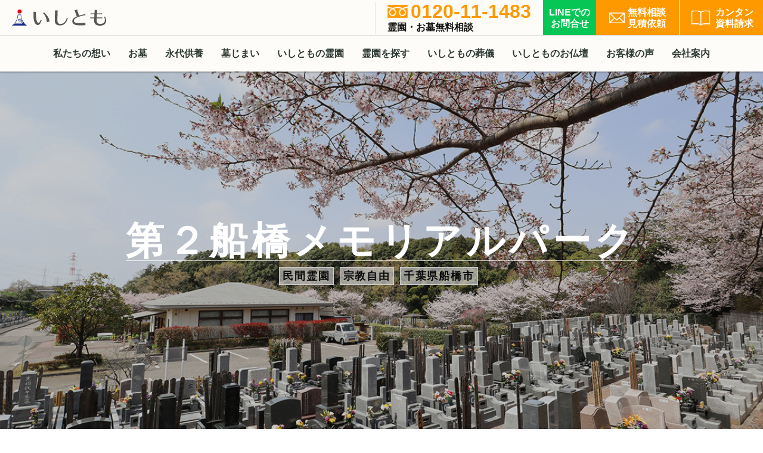

--- FILE ---
content_type: text/html; charset=UTF-8
request_url: https://www.ishitomo.com/grave_search/249
body_size: 45122
content:
<!DOCTYPE html>
<html lang="ja">
<head prefix="og: http://ogp.me/ns# fb: http://ogp.me/ns/fb# website: http://ogp.me/ns/website#">
<title>
船橋市の霊園・墓地・樹木葬・納骨堂「第２船橋メモリアルパーク」</title>
<meta charset="utf-8">
<meta name="description" content="船橋市の全区画バリアフリーで1区画15万円からの価格が魅力の『第２船橋メモリアルパーク』にお墓なら地元船橋の『いしとも』へ、霊園・価格・アクセス他詳細をご案内。お気軽にお問合せください。" />
<meta name="keywords" content="第２船橋メモリアルパーク,株式会社いしとも,千葉県,船橋市,習志野市,八千代市,鎌ヶ谷市,市川市,松戸市,千葉市,佐倉市,浦安市,柏市,費用,価格,リフォーム,クリーニング,選び方,お墓ディレクター,葬儀,お葬式,家族葬,一日葬,葬儀場,葬祭ホール" />
<meta name="robots" content="index,follow,archive,max-image-preview:large" />
<style type="text/css">.recentcomments a{display:inline !important;padding:0 !important;margin:0 !important;}</style>
<script src="//code.jquery.com/jquery-3.4.1.min.js"></script>																		
<!--[if IE]><meta http-equiv="X-UA-Compatible" content="IE=edge"><![endif]-->
<meta name="format-detection" content="telephone=no">
<meta name="viewport" content="width=device-width, initial-scale=1, viewport-fit=cover">
<link rel="shortcut icon" href="/favicon.ico">
<link type="text/css" href="/static/css/common.css?20260201002048" rel="stylesheet"  media="all">
<link type="text/css" href="https://www.ishitomo.com/istm/wp-content/themes/ishitomo/style.css" media="all">
<link rel="canonical" href="https://www.ishitomo.com/grave_search/249">
<meta property="og:locale" content="ja_JP">
<meta name="p:domain_verify" content="176d6e8052b1094517829d2df5d18696"/>
<meta property="og:type" content="website">
<meta property="og:title" content="第２船橋メモリアルパーク|千葉県のお墓・墓石・石材店は船橋市の『いしとも』">
<meta property="og:description" content="船橋市の全区画バリアフリーで1区画15万円からの価格が魅力の『第２船橋メモリアルパーク』にお墓なら地元船橋の『いしとも』へ、霊園・価格・アクセス他詳細をご案内。お気軽にお問合せください。">
<meta property="og:url" name="og:url" content="https://www.ishitomo.com/grave_search/249">
<meta property="og:image" content="https://www.ishitomo.com/istm/wp-content/uploads/2020/09/dainifunabashimemorial_-1-440x293.jpg">
<meta property="og:site_name" name="og:site_name" content="【いしとも公式サイト】｜千葉県船橋市のお墓 霊園 樹木葬 家族葬">
<meta name="author" content="総合供養サービスの株式会社いしとも">															 
<meta name="twitter:card" content="summary_large_image">
<meta name="twitter:site" content="@q9xBmQDNmUVfuV8">
<meta name="twitter:creator" content="@q9xBmQDNmUVfuV8">
<meta name="twitter:domain" content="ishitomo.com"><meta name="msvalidate.01" content="152520A234D3DFCE983AF72390C58D65" />
<script type="application/ld+json">
	{
	"@context": "https://schema.org/",
	"@type": "Article",
	"url": "https://www.ishitomo.com/grave_search/249",
	"author": {
		"@type": "Organization",
		"name": "株式会社いしとも",
		"url": "https://www.ishitomo.com/"
		},
	"headline": "第２船橋メモリアルパーク",
	"datePublished": "2020-09-30T16:00:02+09:00",
	"dateModified": "2024-12-07T16:27:43+09:00",
	"image": "https://www.ishitomo.com/istm/wp-content/uploads/2020/09/dainifunabashimemorial_-1-150x150.jpg",
	"ArticleSection": "国道16号線に隣接、北総線「小室駅」から車で5分のところにあり、 平坦に整備された園内は、墓域ごとに植栽に囲まれ、雰囲気を大切につくられている。 3000区画を",
	"Publisher": {
		"@type": "Organization",
		"name": "株式会社いしとも",
		"logo": {
		"@type": "ImageObject",
		"url": "https://www.ishitomo.com/static/images/ishitomo_logo.svg"		}
	}
	
}
</script>
		<script async src="https://www.googletagmanager.com/gtag/js?id=G-4LQN47MWVB"></script>
<script>
window.dataLayer = window.dataLayer || [];
function gtag(){dataLayer.push(arguments);}
gtag('js', new Date());
gtag('config', 'G-4LQN47MWVB');
</script>
<link rel="stylesheet" href="/static/css/swiper.min.css">
</head>
<body class="single-gsearch">
<div id="container" class="grave_search customPage">
<header>
	<div class="logo">
		<a href="/">
			<img src="/static/images/ishitomo_logo.svg" alt="お墓 お葬式 お仏壇｜千葉県 総合供養のいしとも">
		</a>
		<div class="infNav" style="display:none">
			<a href="/company">
				会社案内
			</a>
			
		</div>
	</div>
	<div class="headerMenu">
		<div class="contacts">
			<dl>
				<dt><a href="tel:0120111483" class="pchide" onClick="gtag('event','tap',{'event_category':'tel','event_label':'cvtelHeader'});"><div><picture><img src="/static/images/hdr_03.png" alt="フリーダイヤル"></picture><span>0120-11-1483</span></div><span>霊園・お墓無料相談</span></a><div class="sphide"><div><picture><img src="/static/images/hdr_03.png" alt="フリーダイヤル"></picture><span>0120-11-1483</span></div><span>霊園・お墓無料相談</span></div></dt>
				<dd class="line">
					<a href="https://lin.ee/dDriqjJ" class="sphide" onclick="gtag('event','click',{'event_category':'click','event_label':'cvOpenLine'});" target="_blank">LINEでの<br />お問合せ</a>
					<a href="https://lin.ee/dDriqjJ" class="pchide" onclick="gtag('event','tap',{'event_category':'tap','event_label':'cvOpenLine'});" target="_blank">
						<img src="/static/images/hdr_77.png" alt="LINE">
						<span>LINE相談</span>
					</a>
				</dd>
				<dd class="form"><a href="/contact/"><img src="/static/images/hdr_08.png" alt="メール無料相談"><span>無料相談<br />見積依頼</span></a></dd>
				<dd class="reqform"><a href="/request/"><img src="/static/images/hdr_72.png" alt="資料請求"><span>カンタン<br>資料請求</span></a></dd>
			</dl>
		</div>
	</div>
</header>
<div class="spmenu"><div class="spmenuInr"><span></span><span></span><span></span></div></div>
<nav>
	<ul>
		<li class="about">
			<a href="/about/">
				私たちの想い
			</a>
		</li>
		<li class="grave">
			<a href="/grave/">
				お墓
			</a>
		</li>
<!--		<li class="cinerary">
			<a href="/grave/cinerary">
				ご納骨・納骨式
			</a>
		</li>-->
<!--		<li class="tree">
			<a href="https://xn--68jubn0ixhsa1o4cup4cd2570hdmp7lao1p.ishitomo.com/%E6%B0%B8%E4%BB%A3%E4%BE%9B%E9%A4%8A%E6%A8%B9%E6%9C%A8%E8%91%AC%E3%80%8E%E3%83%8F%E3%83%8A%E3%83%9F%E3%82%BA%E3%82%AD%E3%80%8F" target="_blank" rel="noopener">
				<img src="/static/images/hdr_20.png" alt="樹木葬" />樹木葬
			</a>
		</li>-->
		<li class="perpetuity">
			<a href="/grave/eitai">
				<!--<img src="/static/images/hdr_22.png" alt="永代供養" />-->永代供養
			</a>
		</li>
		<li class="cose">
			<a href="/grave/close">
				<!--<img src="/static/images/hdr_25.png" alt="墓じまい" />-->墓じまい
			</a>
		</li>
		<li class="our_grave">
			<a href="/cemetery">
				いしともの霊園
			</a>
		</li>
		<li class="grave_search">
			<a href="/grave_search/">
				霊園を探す
			</a>
		</li>
		<li class="funeral">
			<a href="https://ishitomo-sougi.com/" target="_blank">
				いしともの葬儀
			</a>
		</li>
<!--		<li class="pets">
			<a href="https://xn--68jubn0ixhsa1o4cup4cd2570hdmp7lao1p.ishitomo.com/%E3%83%9A%E3%83%83%E3%83%88%E6%B0%B8%E4%BB%A3%E4%BE%9B%E9%A4%8A%E5%A2%93%E3%80%8E%E3%81%B2%E3%81%A0%E3%81%BE%E3%82%8A%E3%80%8F" target="_blank" rel="noopener">
				<img src="/static/images/hdr_33.png" alt="ペット火葬・埋葬" />ペット供養
			</a>
		</li>-->
		<li class="altar">
<a href="/altar/">
いしとものお仏壇<!--仏壇・仏具-->
</a>
</li>
		<li class="customers">
			<a href="/customers-voice/">
				お客様の声
			</a>
		</li>
		<li class="company">
			<a href="/company/">
				会社案内
			</a>
		</li>
		<!-- <li class="recruit"><a href="http://www.ishitomo.com/recruit/">採用情報</a></li> -->
	</ul>
</nav>
<div class="subNav">
	<div class="cont grave">
		<div class="subNavHd">
			<p>
				お墓
			</p>
		</div>
		<dl>
			<dt><a href="/grave/works/"><img src="/static/images/title_works_2.jpg" alt="施工実績"></a></dt>
			<dd><a href="/grave/works/">施工実績</a></dd>
		</dl>
		<dl>
			<dt><a href="/grave/cinerary/"><img src="/static/images/title_cinerary_2.jpg" alt="ご納骨"></a></dt>
			<dd><a href="/grave/cinerary/">ご納骨・納骨式</a></dd>
		</dl>
		<dl>
			<dt><a href="/grave/eitai/"><img src="/static/images/title_eitai_2.jpg" alt="永代供養"></a></dt>
			<dd><a href="/grave/eitai/">永代供養</a></dd>
		</dl>
		<dl>
			<dt><a href="/grave/reform/"><img src="/static/images/title_reform_2.jpg" alt="修理・リフォーム"></a></dt>
			<dd><a href="/grave/reform/">修理・リフォーム</a></dd>
		</dl>
		<dl>
			<dt><a href="/grave/close/"><img src="/static/images/title_close_2.jpg" alt="墓じまい"></a></dt>
			<dd><a href="/grave/close/">墓じまい</a></dd>
		</dl>
		<dl>
			<dt><a href="/grave/daikou"><img src="https://www.ishitomo.com/istm/wp-content/uploads/20250919_01.jpg" alt="お墓のクリーニング"></a></dt>
			<dd><a href="/grave/daikou/">お参り・清掃代行</a></dd>
		</dl>
		 
		<dl>
			<dt><a href="/grave/cleaning/"><img src="/static/images/title_cleaning_2.jpg" alt="機械使用お墓のクリーニング"></a></dt>
			<dd><a href="/grave/cleaning/">磨き上げクリーニング</a></dd>
		</dl>
<!--		<dl>
			<dt><a href="/grave_search/"><img src="/static/images/title_search_2.jpg" alt="霊園を探す"></a></dt>
			<dd><a href="/grave_search/">霊園を探す</a></dd>
		</dl>-->
	</div>
	<div class="cont funeral">
		<div class="subNavHd">
			<p>
				いしとものご葬儀
			</p>
		</div>
		<dl>
			<dt><a href="/funeral/#ac01"><img src="/static/images/title_membership_2.jpg" alt="費用・プランのご紹介"></a></dt>
			<dd><a href="/funeral/#ac01">プランのご紹介</a></dd>
		</dl>
		<dl>
			<dt><a href="/funeral/offering_flowers/"><img src="/static/images/title_flow_2.jpg" alt="供花のご注文"></a></dt>
			<dd><a href="/funeral/offering_flowers/">供花のご注文</a></dd>
		</dl>

		<dl>
			<dt><a href="/funeral/option/"><img src="/static/images/options_03_2.jpg" alt="ご葬儀オプション"></a></dt>
			<dd><a href="/funeral/option/">オプション</a></dd>
		</dl>
		<dl>
			<dt><a href="/funeral/tidying/"><img src="/istm/wp-content/uploads/2022/04/2022041501_-4.jpg" alt="遺品整理・相続相談"></a></dt>
			<dd><a href="/funeral/tidying/">遺品整理・相続相談</a></dd>
		</dl>
		<dl>
			<dt><a href="https://xn--u9j9f6e3c4du832a90oly1d.com/" target="_blank"><img src="https://xn--u9j9f6e3c4du832a90oly1d.com/images/koh_001-480x320.jpg" alt="船橋市・佐倉市の家族葬専門"></a></dt>
			<dd><a href="https://xn--u9j9f6e3c4du832a90oly1d.com/" target="_blank">家族葬のオリーブ</a></dd>
		</dl>
	</div>
	<div class="cont customers">
		<div class="subNavHd">
			<p>
				お客様の声
			</p>
		</div>
		<dl>
			<dt><a href="/customers-voice/user-funeral"><img src="/static/images/title_user-funeral_2.jpg" alt="葬儀サービスをご利用された方の声"></a></dt>
			<dd><a href="/customers-voice/user-funeral">ご葬儀をご依頼の方</a></dd>
		</dl>
		<dl>
			<dt><a href="/customers-voice/user-tomb/"><img src="/static/images/title_user-tomb_2.jpg" alt="お墓を建てられた方の声"></a></dt>
			<dd><a href="/customers-voice/user-tomb/">お墓をご依頼の方</a></dd>
		</dl>
	</div>
	<div class="cont company">
		<div class="subNavHd">
			<p>
				会社案内
			</p>
		</div>
		<dl>
			<dt><a href="/company/profile/"><img src="/static/images/ishitomo_office_2.jpg" alt="会社情報"></a></dt>
			<dd><a href="/company/profile/">会社情報</a></dd>
		</dl>
		<dl>
			<dt><a href="/company/access/"><img src="/static/images/title_access_2.jpg" alt="アクセス"></a></dt>
			<dd><a href="/company/access/">アクセス</a></dd>
		</dl>
		<dl>
			<dt><a href="/company/profile/recruit"><img src="https://www.ishitomo.com/istm/wp-content/uploads/2022/03/recruit_05.jpg" alt="求人情報"></a></dt>
			<dd><a href="/company/profile/recruit">求人情報</a></dd>
		</dl>
	</div>
</div>
<article class="page">
<h1 style="background-image:url(https://www.ishitomo.com/istm/wp-content/uploads/2020/09/dainifunabashimemorial_-1.jpg)" class="title search">
<span class="grave_atr">
<span>民間霊園</span><span>宗教自由</span><span>千葉県船橋市</span></span>
<span>第２船橋メモリアルパーク</span>
<span class="headingDescription">
</span>
</h1>	<div class="path">
	<ul>
		<li><a href="/">千葉のお墓・葬儀・仏壇/仏具『いしとも』</a></li>
<!--		<li><a href="/grave/">お墓・霊園</a></li>-->
		<li><a href="/grave_search/">霊園を探す</a></li>
		<li><a href="https://www.ishitomo.com/grave_search/249">第２船橋メモリアルパーク</a></li>
	</ul>
</div>
		<section class="plain graveArticle">
		<div class="txt">
															<h2 class="h02">霊園案内</h2>
			<p>国道16号線に隣接、北総線「小室駅」から車で5分のところにあり、<br />
平坦に整備された園内は、墓域ごとに植栽に囲まれ、雰囲気を大切につくられている。</p>
<p>3000区画をこえる船橋市内屈指の大型霊園で広い参道と1区画15万円からの価格が魅力。<br />
ゆったりとした休憩所などの施設や管理体制も万全。<br />
園内は全区画バリアフリー、参堂は滑りにくいインターロッキング加工となっている。</p>
<p>周辺は「船橋県民の森」や、自然公園として親しまれている「ワンパク王国」等が隣接し、<br />
森林浴や野鳥観察、バーベキュー、スポーツ等でも楽しめる自然環境に恵まれた場所。</p>
<p>・改葬時の石碑（石塔）持込可</p>
<p><a href="/contact/">詳細は弊社担当者までお問い合わせ下さい。</a></p>
			<!--<p>
							</p>-->
			<div class="img">
			<div class="main-image">
				<div class="swiper-container main-image__body">
					<ul class="swiper-wrapper main-image__list">
						<li class="swiper-slide main-image__item"><img src="https://www.ishitomo.com/istm/wp-content/uploads/2020/09/dainifunabashimemorial_-1.jpg" alt="第２船橋メモリアルパーク"></li>						<li class="swiper-slide main-image__item"><img src="https://www.ishitomo.com/istm/wp-content/uploads/2020/09/dainifunabashimemorial_-5.jpg" alt="第２船橋メモリアルパーク"></li>						<li class="swiper-slide main-image__item"><img src="https://www.ishitomo.com/istm/wp-content/uploads/2020/09/dainifunabashimemorial_-2.jpg" alt="第２船橋メモリアルパーク"></li>						<li class="swiper-slide main-image__item"><img src="https://www.ishitomo.com/istm/wp-content/uploads/2020/09/dainifunabashimemorial_-8.jpg" alt="第２船橋メモリアルパーク"></li>						<li class="swiper-slide main-image__item"><img src="https://www.ishitomo.com/istm/wp-content/uploads/2020/09/dainifunabashimemorial_-7.jpg" alt="第２船橋メモリアルパーク"></li>						<li class="swiper-slide main-image__item"><img src="https://www.ishitomo.com/istm/wp-content/uploads/2020/09/dainifunabashimemorial_-4.jpg" alt="第２船橋メモリアルパーク"></li>						<li class="swiper-slide main-image__item"><img src="https://www.ishitomo.com/istm/wp-content/uploads/2020/09/dainifunabashimemorial_-3.jpg" alt="第２船橋メモリアルパーク"></li>						<li class="swiper-slide main-image__item"><img src="https://www.ishitomo.com/istm/wp-content/uploads/2020/09/dainifunabashimemorial_-9.jpg" alt="第２船橋メモリアルパーク"></li>						<li class="swiper-slide main-image__item"><img src="https://www.ishitomo.com/istm/wp-content/uploads/2020/09/dainifunabashimemorial_-6.jpg" alt="第２船橋メモリアルパーク"></li>						<li class="swiper-slide main-image__item"><img src="https://www.ishitomo.com/istm/wp-content/uploads/2020/09/dainifunabashimemorial_10.jpg" alt="第２船橋メモリアルパーク"></li>					</ul>
					<div class="swiper-button-next"></div>
					<div class="swiper-button-prev"></div>
				</div>
				<div class="swiper-container main-image-thumbs">
					<ul class="swiper-wrapper main-image-thumbs__list">
						<li class="swiper-slide main-image-thumbs__item"><img src="https://www.ishitomo.com/istm/wp-content/uploads/2020/09/dainifunabashimemorial_-1.jpg" alt="第２船橋メモリアルパーク"></li>						<li class="swiper-slide main-image-thumbs__item"><img src="https://www.ishitomo.com/istm/wp-content/uploads/2020/09/dainifunabashimemorial_-5.jpg" alt="第２船橋メモリアルパーク"></li>						<li class="swiper-slide main-image-thumbs__item"><img src="https://www.ishitomo.com/istm/wp-content/uploads/2020/09/dainifunabashimemorial_-2.jpg" alt="第２船橋メモリアルパーク"></li>						<li class="swiper-slide main-image-thumbs__item"><img src="https://www.ishitomo.com/istm/wp-content/uploads/2020/09/dainifunabashimemorial_-8.jpg" alt="第２船橋メモリアルパーク"></li>						<li class="swiper-slide main-image-thumbs__item"><img src="https://www.ishitomo.com/istm/wp-content/uploads/2020/09/dainifunabashimemorial_-7.jpg" alt="第２船橋メモリアルパーク"></li>						<li class="swiper-slide main-image-thumbs__item"><img src="https://www.ishitomo.com/istm/wp-content/uploads/2020/09/dainifunabashimemorial_-4.jpg" alt="第２船橋メモリアルパーク"></li>						<li class="swiper-slide main-image-thumbs__item"><img src="https://www.ishitomo.com/istm/wp-content/uploads/2020/09/dainifunabashimemorial_-3.jpg" alt="第２船橋メモリアルパーク"></li>						<li class="swiper-slide main-image-thumbs__item"><img src="https://www.ishitomo.com/istm/wp-content/uploads/2020/09/dainifunabashimemorial_-9.jpg" alt="第２船橋メモリアルパーク"></li>						<li class="swiper-slide main-image-thumbs__item"><img src="https://www.ishitomo.com/istm/wp-content/uploads/2020/09/dainifunabashimemorial_-6.jpg" alt="第２船橋メモリアルパーク"></li>						<li class="swiper-slide main-image-thumbs__item"><img src="https://www.ishitomo.com/istm/wp-content/uploads/2020/09/dainifunabashimemorial_10.jpg" alt="第２船橋メモリアルパーク"></li>					</ul>
				</div>
			</div>
		</div>
						<!--区切り-->
			<div class="toForm">
				<h3 class="h03">住所と名前を記入して1クリック！カンタン資料請求　見学予約も簡単！</h3>
						<nav class="cvNavWrap">
							<div>
								<p>お墓
									<span>無料相談</span>受付中
								</p>
								<a href="tel:0120-11-1483" onclick="gtag('event','tap',{'event_category':'tel','event_label':'cvtelNavWrap'});">
									<!--<p>
										24<span>時間</span>
									</p>-->
									<div>
										<p>
											お墓の悩みを解決
										</p>
										<p>
											0120-11-1483
										</p>
									</div>
								</a>					
							</div>
							<div>
								<p>
									<span>60秒</span>でカンタン入力
								</p>
								<a href="#form">
									<p>無料</p>
									<div>
										<p>
											カンタン入力で届く
										</p>
										<p>
											この霊園の資料
										</p>
									</div>						
								</a>
							</div>
						</nav>
					</div>			<div class="featuresWrap">
				<h3 class="h03">特徴</h3>
				<div class="features">
				<div><picture><img src="/static/images/features_01.jpg" alt="宗教自由"></picture><h4>宗教自由</h4><p>宗教を問わずご利用いただけます。無宗教の方もOK。</p></div>				<div><picture><img src="/static/images/features_05.jpg" alt="生前申込可能"></picture><h4>生前申込可能</h4><p>ご遺骨が無くても、生前でも申し込み可能。</p></div>				<div><picture><img src="/static/images/features_13.jpg" alt="檀家義務なし"></picture><h4>檀家義務なし</h4><p>寺院の檀家になる必要がありません。</p></div>								<div><picture><img src="/static/images/features_03.jpg" alt="樹木葬あり"></picture><h4>樹木葬あり</h4><p>樹木や植物を墓標とする人気の樹木葬があります。</p></div>																				<div><picture><img src="/static/images/features_07.jpg" alt="駐車場あり"></picture><h4>駐車場あり</h4><p>無料駐車場をご用意しております。お車で安心してお越しください。</p></div>								<div><picture><img src="/static/images/features_09.jpg" alt="休憩施設あり"></picture><h4>休憩施設あり</h4><p>お墓参りの際にひと休みできる休憩所が設けられています。</p></div>								<div><picture><img src="/static/images/features_11.jpg" alt="管理事務所あり"></picture><h4>管理事務所あり</h4><p>スタッフに手続きや法要の相談ができるので安心です。</p></div>												<div><picture><img src="/static/images/features_17.jpg" alt="売店あり"></picture><h4>売店あり</h4><p>霊園内に売店があります。</p></div>												</div>
			</div>

						<div class="referenceWrap">
				<h3 class="h03">参考価格</h3>
				<div class="reference">
												<p class="reference_price"><span>墓石付総額</span><span class="outofplace">普通墓地</span>95.3<span>万円～</span><span>※「墓石付総額」は墓地使用料と墓石工事代の参考合計金額です。</span></p>
				<p>
				<span>墓地面積</span>1.5㎡				<span>年間管理料</span>11,000円									</p>
								</div>
												<!--<div class="contactBnrArea areaB">
							<h3>第２船橋メモリアルパークでの建墓・納骨・墓じまい等お墓の事、お気軽にご相談ください</h3>
							<dl>
								<dt><a href="tel:0120111483" onclick="gtag('event','tap',{'event_category':'tel','event_label':'cvtelTombNumber'});"><img src="/static/images/contactbnr_tel.svg" alt="0120-11-1483"></a></dt>
								<dd class="form"><a href="/contact/"><span>ご相談・資料請求</span></a></dd>
							</dl>
						</div>-->
									<div class="toForm">
				<h3 class="h03">住所と名前を記入して1クリック！カンタン資料請求　見学予約も簡単！</h3>
						<nav class="cvNavWrap">
							<div>
								<p>お墓
									<span>無料相談</span>受付中
								</p>
								<a href="tel:0120-11-1483" onclick="gtag('event','tap',{'event_category':'tel','event_label':'cvtelNavWrap'});">
									<!--<p>
										24<span>時間</span>
									</p>-->
									<div>
										<p>
											お墓の悩みを解決
										</p>
										<p>
											0120-11-1483
										</p>
									</div>
								</a>					
							</div>
							<div>
								<p>
									<span>60秒</span>でカンタン入力
								</p>
								<a href="#form">
									<p>無料</p>
									<div>
										<p>
											カンタン入力で届く
										</p>
										<p>
											この霊園の資料
										</p>
									</div>						
								</a>
							</div>
						</nav>
					</div>			</div>
			<h3 class="h03">概要</h3>
			<table>
				<tr><th>名称</th><td>第２船橋メモリアルパーク</td></tr>
				<tr><th>住所</th><td>〒274-0081<br>千葉県船橋市小野田町874-1</td></tr>
				<tr><th>宗教</th><td>宗教自由（ご遺骨の無い方もお求めになれます）</td></tr>
				<tr><th>経営主体</th><td></td></tr>
			</table>
			<h3 class="h03">墓所案内・墓所費用</h3>
			<table>
				<tr><th>面積</th><td>24,129.42㎡</td></tr>
				<tr><th>間口×奥行</th><td></td></tr>
				<tr><th>向き</th><td></td></tr>
				<tr><th>永代使用料</th><td>1.5m² 芝生墓地 150,000円<br>
1.5m² ゆとり区画 150,000円<br>
1.5m²  150,000円<br>
3m² 植栽墓地 480,000円<br>
3m²  690,000円<br>
4m² 西 920,000円<br>
※4㎡を超える墓所もございます、ご検討の際はご相談下さい。</td></tr>
				<!--<tr><th>墓石代<br><small>(工事費用含む)</small></th><td><a href="/contact/">石種により異なるためお問合せください</a></td></tr>-->
				<tr><th>年間管理費</th><td>1.5m² 芝生墓地 11,000円<br>
1.5m² ゆとり区画 8,800円<br>
1.5m²  8,800円<br>
3m² 植栽墓地 11,000円<br>
3m²  11,000円<br>
4m² 西 13,200円<br>
※4㎡を超える墓所もございます、ご検討の際はご相談下さい。</td></tr>
			</table>
		</div>
	
<!--20260131002048/20260131002048/20260131002048/20260131002048|20260201002048-->		<h3 class="h03">アクセス</h3>
		<p class="graveNav">【所在地】<br>
千葉県船橋市小野田町874-1<br>
<br>
【お車でのお越しの場合】<br>
・京葉道路花輪ICより約20分。<br>
<br>
【公共交通機関ご利用の場合】<br>
・北総線小室駅より新京成バス「船橋駅行き」「北習志野駅行き」「三咲駅行き」乗車5分、「変電所」下車徒歩約8分。</p><div class="img">
<div class="map"><iframe src="https://www.google.com/maps/embed?pb=!1m18!1m12!1m3!1d25894.271924067834!2d140.06009863305366!3d35.78068212458606!2m3!1f0!2f0!3f0!3m2!1i1024!2i768!4f13.1!3m3!1m2!1s0x60227ef3a9c90b4d%3A0xff06626264d1f51f!2z44CSMjc0LTAwODEg5Y2D6JGJ55yM6Ii55qmL5biC5bCP6YeO55Sw55S677yR77yQ!5e0!3m2!1sja!2sjp!4v1621997967468!5m2!1sja!2sjp" width="1920" height="400" style="border:0;" allowfullscreen="" loading="lazy"></iframe></div>
						<div class="mapbtn">
				<ul><li><a href="https://www.google.com/maps/dir/?api=1&destination=千葉県船橋市小野田町874-1" target="_blank">道順を調べる</a></li></ul>
			</div>
					</div>
			<div class='yarpp yarpp-related yarpp-related-website yarpp-template-yarpp-template-hoge'>
<!--Yarpp template-->
					<aside class="full-width relatedEntriesWrap">
						<h3 class="h03">近隣優良墓地・霊園
						</h3>
						<div class="relatedEntries">
									<a href="https://www.ishitomo.com/grave_search/221">
									<picture>
									<img src="https://www.ishitomo.com/istm/wp-content/uploads/2020/09/funabashiyasuragi-1.jpg" alt="船橋やすらぎの杜">
									</picture>
										<h4>
										船橋やすらぎの杜										</h4>
										<p class="addr">千葉県船橋市小室950-1</p>
																																		<p class="areanfee">特別限定墓所｜<span><span>12</span>万円～</span></p>
																		</a>
									<a href="https://www.ishitomo.com/grave_search/562">
									<picture>
									<img src="https://www.ishitomo.com/istm/wp-content/uploads/2020/10/about_03.jpg" alt="墓地公園ならしのガーデンパーク">
									</picture>
										<h4>
										墓地公園ならしのガーデンパーク										</h4>
										<p class="addr">千葉県船橋市習志野4-12-15</p>
																																		<p class="areanfee">墓地価格はお問合せください</p>
																						</a>
									<a href="https://www.ishitomo.com/grave_search/570">
									<picture>
									<img src="https://www.ishitomo.com/istm/wp-content/uploads/2020/10/funabashiseichi_05-1.jpg" alt="櫻乃里ふなばし聖地">
									</picture>
										<h4>
										櫻乃里ふなばし聖地										</h4>
										<p class="addr">千葉県船橋市夏見5丁目11-1</p>
																																		<p class="areanfee"> 永代供養付（F区）｜<span><span>36.5</span>万円～</span></p>
																		</a>
							</div>
					</aside>
</div>
	</section>
<section class="contactForm" id="form">
<div class="formwrap" id="inr_Form">
						<form id="mailformpro" action="https://www.ishitomo.com/static/mailformpro-single/mailformpro.cgi" method="POST">
								<h2 class="h02">第２船橋メモリアルパークの資料請求・見学予約
								</h2>
								<p class="titleCaption">
									第２船橋メモリアルパークの資料請求や見学予約ができます									
								</p>
								<p class="cFlow">
									<span>
									内容ご入力
									</span>
									<span>
									▲
									</span>
									<span>
									入力内容のご確認
									</span>
									<span>
									▲
									</span>
									<span>
									送信/資料請求・見学予約
									</span>
								</p>
								<h4 style="text-align:center">この霊園の資料請求・見学予約をする</h4>
<div class="requestWrap" style="max-width:640px">
	<div style="width:100%">
		<p>第２船橋メモリアルパーク</p>
			<input type="hidden" value="第２船橋メモリアルパーク" name="霊園名">
			<label><input type="checkbox" class="checks" value="第２船橋メモリアルパーク資料請求" id="lab249" name="資料請求">資料請求</label>
			<input id="Trigger249" class="tourTrigger" type="checkbox"><label for="Trigger249">見学予約</label>
			<div class="tourWrap">
				<div>
				<p>第一希望日時</p>
				<input type="date" class="dateBox" name="第２船橋メモリアルパークお申込み日第一希望" style="text-align:left;" data-post-disable="1">
				<div class="selectWrap" style="width:35%;margin-left:5%;border:none">
				<select id="select249a" class="hourBox" name="第２船橋メモリアルパークお申込み日第一希望の時間" data-post-disable="1">
													<option class="opt-fst" selected="selected" value="">時刻選択</option>
													<option value="　午前">午前</option>
													<option value="　午後">午後</option>
													<option value="　9:00">9:00</option>
													<option value="　9:30">9:30</option>
													<option value="　10:00">10:00</option>
													<option value="　10:30">10:30</option>
													<option value="　11:00">11:00</option>
													<option value="　11:30">11:30</option>
													<option value="　12:00">12:00</option>
													<option value="　12:30">12:30</option>
													<option value="　13:00">13:00</option>
													<option value="　13:30">13:30</option>
													<option value="　14:00">14:00</option>
													<option value="　14:30">14:30</option>
													<option value="　15:00">15:00</option>
													<option value="　15:30">15:30</option>
													<option value="　16:00">16:00</option>
													<option value="　16:30">16:30</option>
				</select>
				</div>
				<input name="第２船橋メモリアルパーク見学予約第一希望日時" type="hidden" data-join="第２船橋メモリアルパークお申込み日第一希望+　+第２船橋メモリアルパークお申込み日第一希望の時間+\n" />
				</div>
				<div>
				<p>第二希望日時</p>
				<input type="date" class="dateBox" name="第２船橋メモリアルパークお申込み日第二希望" style="text-align:left;" data-post-disable="1">
				<div class="selectWrap" style="width:35%;margin-left:5%;border:none">
				<select id="select249b" class="hourBox" name="第２船橋メモリアルパークお申込み日第二希望の時間" data-post-disable="1">
													<option class="opt-fst" selected="selected" value="">時刻選択</option>
													<option value="　午前">午前</option>
													<option value="　午後">午後</option>
													<option value="　9:00">9:00</option>
													<option value="　9:30">9:30</option>
													<option value="　10:00">10:00</option>
													<option value="　10:30">10:30</option>
													<option value="　11:00">11:00</option>
													<option value="　11:30">11:30</option>
													<option value="　12:00">12:00</option>
													<option value="　12:30">12:30</option>
													<option value="　13:00">13:00</option>
													<option value="　13:30">13:30</option>
													<option value="　14:00">14:00</option>
													<option value="　14:30">14:30</option>
													<option value="　15:00">15:00</option>
													<option value="　15:30">15:30</option>
													<option value="　16:00">16:00</option>
													<option value="　16:30">16:30</option>
				</select>
				</div>
				<input name="第２船橋メモリアルパーク見学予約第二希望日時" type="hidden" data-join="第２船橋メモリアルパークお申込み日第二希望+　+第２船橋メモリアルパークお申込み日第二希望の時間+\n" />
				</div>
			</div>
	</div>
</div>
								<h4>お客様情報をご記入ください</h4>
								<table>
									<tbody>
									<tr>
										<th>お客様様のお名前<span class="req">※必須</span></th>
										<td><input class="formtext" name="お名前" data-kana="ふりがな" required="required" type="text" placeholder="例：◎◎　花子" /></td>
									</tr>
									<tr>
										<th>ふりがな</th>
										<td><input class="formtext" name="ふりがな" type="text" placeholder="例：やまだ　はなこ" /></td>
									</tr>
<tr>
										<th rowspan="3">ご住所<span class="req">※必須</span></th>
										<td>
											<input name="ご住所" type="hidden" data-join="〒+郵便番号+\n+都道府県+市区町村+町名+丁目番地" /><input class="formtext-hlf" name="郵便番号" type="text" placeholder="郵便番号　例：000-00" data-address="都道府県,市区町村,町名,丁目番地" /><span class="zipcode"><a href="//www.post.japanpost.jp/zipcode/" target="_blank" rel="noopener noreferrer nofollow">※郵便番号を調べる</a></span>
										</td>
									</tr>
									<tr>
										<td>
											<div class="selectWrap">
												<select id="select2" class="select" required="required" name="都道府県">
													<option value="">都道府県 選んで下さい</option><option value="北海道">北海道</option><option value="青森県">青森県</option><option value="岩手県">岩手県</option><option value="宮城県">宮城県</option><option value="秋田県">秋田県</option><option value="山形県">山形県</option><option value="福島県">福島県</option><option value="茨城県">茨城県</option><option value="栃木県">栃木県</option><option value="群馬県">群馬県</option><option value="埼玉県">埼玉県</option><option value="千葉県">千葉県</option><option value="東京都">東京都</option><option value="神奈川県">神奈川県</option><option value="新潟県">新潟県</option><option value="富山県">富山県</option><option value="石川県">石川県</option><option value="福井県">福井県</option><option value="山梨県">山梨県</option><option value="長野県">長野県</option><option value="岐阜県">岐阜県</option><option value="静岡県">静岡県</option><option value="愛知県">愛知県</option><option value="三重県">三重県</option><option value="滋賀県">滋賀県</option><option value="京都府">京都府</option><option value="大阪府">大阪府</option><option value="兵庫県">兵庫県</option><option value="奈良県">奈良県</option><option value="和歌山県">和歌山県</option><option value="鳥取県">鳥取県</option><option value="島根県">島根県</option><option value="岡山県">岡山県</option><option value="広島県">広島県</option><option value="山口県">山口県</option><option value="徳島県">徳島県</option><option value="香川県">香川県</option><option value="愛媛県">愛媛県</option><option value="高知県">高知県</option><option value="福岡県">福岡県</option><option value="佐賀県">佐賀県</option><option value="長崎県">長崎県</option><option value="熊本県">熊本県</option><option value="大分県">大分県</option><option value="宮崎県">宮崎県</option><option value="鹿児島県">鹿児島県</option><option value="沖縄県">沖縄県</option>
												</select>
											</div>
											<input class="formtext-hlf" required="required" name="市区町村" type="text" placeholder="市区町村" />
										</td>
									</tr>
										<tr>
										<td>
										<!--<textarea required="required" id="addtext" class="formtext" name="町名" placeholder="市町村以降　丁目番地（ビル等の場合は建物名・号室も記入してください）"></textarea>--><input id="addtext" class="formtext-hlf" name="町名" required="required" type="text" placeholder="町名　例：本町" />
			<input id="addtext1" class="formtext-hlf" name="丁目番地" required="required" type="text" placeholder="丁目番地(マンション等は建物名・号室まで)" />
									</td>
									</tr>
									<tr>
										<th>電話番号(半角)<span class="req">※必須</span></th>
										<td><input id="phone" class="formtext" name="電話番号" required="required" type="tel" data-type="tel" data-charcheck="digit" data-min="10"  size="40" placeholder="例：00012345678(市外局番からご記入下さい)" /></td>
									</tr>
									<tr>
										<th>メールアドレス</th>
										<td><input class="formtext" name="email" type="text" placeholder="例：○○@xxxx.com" data-type="email" data-parent="mailfield" /></td>
									</tr>
								
									<tr>
										<th>ご遺骨の有無（任意）</th>
										<td>
											<div class="selectWrap" style="width:100%;margin:0;border:none">
											<select id="born" class="select" name="ご遺骨の有無" style="width:100%">
													<option class="opt-fst" selected="selected" value=""></option>
													<option value="あり">あり</option>
													<option value="なし">なし</option>
											</select>
											</div>
										</td>
									</tr>
									</tbody>
								</table>
						
								<div class="btnArea">
									<ul>
									<li>
										<button class="form-btn" type="submit">確　認</button>
									</li>
									<li>
										<button class="form-btn" type="reset">リセット</button>										
									</li>
									</ul>
								</div>
						</form>
					</div>
	</section>
					<script id="mfpjs" src="https://www.ishitomo.com/static/mailformpro-single/mailformpro.cgi"></script>
<link href="https://www.ishitomo.com/static/mfp.statics/mailformpro.css?20211011050543" rel="stylesheet" type="text/css">	<div class="btnArea">
		<ul>
			<li><a href="/grave_search/">一覧に戻る</a></li>
		</ul>
	</div>
</article>




<div class="bottomContact">
	<p>資料請求・見学予約<span class="std">無料!</span></p>
	<dl>
		<dt>
						<a href="tel:0120111483" class="pchide" onClick="gtag('event','tap',{'event_category':'tel','event_label':'cvtelfooterNumber'});"><img src="/static/images/hdr_05.png" alt="電話をかける"><p>
				お急ぎの方<span>24時間通話無料</span>
				</p></a>
			<div class="sphide"><span>ご相談・資料請求無料</span><img src="/static/images/bottom_contact_tel.svg" alt="0120-11-1483"></div>
		</dt>
		<dd class="harry"><a href="tel:0120111483" class="pchide" onClick="gtag('event','tap',{'event_category':'tel','event_label':'cvtelfooterHarry'});"><span>電話をかける<span>通話無料</span></span></a><a href="https://www.ishitomo.com/funeral/urgency" class="sphide"><span>葬儀お急ぎの方</span></a></dd>
		<dd class="form"><a href="/contact/"><span>メール</span><span>相談&middot;見積</span></a></dd>
		<dd class="reqform"><a href="/request/"><span>カンタン</span><span>資料請求</span></a></dd>
		<dd class="topN">
			<a href="#container" class="scrollTop" id="gocontainer"></a>
		</dd>
	</dl>
</div>
<footer>
	<div class="sitemap">
		<dl>
			<dt><a href="/">トップページ</a></dt>			<dd><a href="/about/">私たちの想い</a></dd>
			<dd><a href="/topic/">TOPICS</a></dd>
			<dd><a href="/faqs/">よくあるご質問</a></dd>
			<dd><a href="/cinerarymagome/">馬込霊園での法事・納骨</a></dd>
			<dd><a href="/grave/hakajimai-magome">馬込霊園での墓じまい</a></dd>
		</dl>
		<dl>
			<dt><a href="/grave/">お墓</a></dt>
			<dd><a href="/grave/works/">施工実績</a></dd>
			<dd><a href="/grave/cinerary/">ご納骨・納骨式</a></dd>
			<dd><a href="/grave/eitai/">永代供養</a></dd>
			<dd><a href="/grave/reform/">修理・リフォーム</a></dd>
			<dd><a href="/grave/close/">墓じまい</a></dd>
			<dd><a href="/grave/daikou/">お参り代行とお掃除代行</a></dd>
			<dd><a href="/grave/cleaning/">磨き上げクリーニング</a></dd>
			<dd><a href="https://inorinohi.ishitomo.com/" target="_blank" rel="noopener">永代供養合葬墓『祈りの碑』</a></dd>
			<dd><a href="https://xn--4pv21e648a.ishitomo.com/" target="_blank">いしともの樹木葬</a></dd>
		</dl>
		<dl>
			<dt><a href="/cemetery/">いしともの霊園</a></dt>
			<dd><a href="https://xn--68jubn0ixhsa1o4cup4cd2570hdmp7lao1p.ishitomo.com/" target="_blank" rel="noopener">ならしのガーデンパーク</a></dd>
			<dd><a href="https://olivegarden.co.jp/" target="_blank" rel="noopener">樹木葬オリーブGarden</a></dd>
			<dd><a href="https://yukari.ishitomo.com/" target="_blank" rel="noopener">メモリアルパークユーカリ聖地</a></dd>
			<dt><a href="/grave_search/">霊園検索</a></dt>
			<dd><a href="https://ohakapro.com/" target="_blank" rel="noopener">お墓さがしプロ</a></dd>
		</dl>
		<dl>
			<dt><a href="/funeral/">いしとものご葬儀</a></dt>
			<!--<dd><a href="/funeral/">費用のご案内</a></dd>-->
			<dd><a href="/funeral/#ac01">葬儀プランのご紹介</a></dd>
			<dd><a href="/funeral/urgency">葬儀をお急ぎの方</a></dd>
			<dd><a href="/funeral/offering_flowers/">供花のご注文</a></dd>
			<dd><a href="https://ishitomo-sougi.com/" target="_blank" rel="noopener">いしともの家族葬</a></dd><!--2021.01.07追記-->
			<dd><a href="https://xn--u9j9f6e3c4du832a90oly1d.com/" target="_blank" rel="noopener">家族葬のオリーブ</a></dd>
			<dd><a href="https://176.ishitomo.com/" target="_blank">費用のかからないお墓と葬儀のセットプラン</a></dd>
						<dd><a href="https://xn--22qx8cp4g25g9pk0yjfltvgyfja.com/" target="_blank" rel="noopener">千葉県公営斎場</a></dd>
						<dd><a href="https://akanehama.ishitomo-sougi.com/" target="_blank" rel="noopener">しおかぜホール茜浜ご案内</a></dd>
			<dd><a href="https://magome.ishitomo-sougi.com/" target="_blank" rel="noopener">馬込斎場ご案内</a></dd>
			<dd><a href="https://ichikawa.ishitomo-sougi.com/" target="_blank" rel="noopener">市川市斎場ご案内</a></dd>
		</dl>

		<dl>
			<dt><a href="/altar/">仏壇・仏具</a></dt>			<dd></dd>
		</dl>
		<dl>
			<dt><a href="/customers-voice/">お客様の声</a></dt>
			<dd><a href="/customers-voice/user-funeral/">ご葬儀をご依頼の方</a></dd>
			<dd><a href="/customers-voice/user-tomb/">お墓をご依頼の方</a></dd>
		</dl>
		<dl>
			<dt><a href="/company/">会社案内</a></dt>
			<!-- <dd><a href="http://www.ishitomo.com/recruit/">採用情報</a></dd> -->
			<dd><a href="/company/profile/">会社概要</a></dd>
			<dd><a href="/company/access/">アクセス</a></dd>
			<dd><a href="/information/">お知らせ</a></dd>
			<dd><a href="/blog/">ブログ</a></dd>
			<dd><a href="/company/profile/recruit/">求人情報</a></dd>
			<dd><a href="/policy/">プライバシーポリシー</a></dd>
		</dl>
		<dl>
			<dt>リンク</dt>
			<dd><a href="https://www.syakaden.jp/" target="_blank" rel="noopener">釈迦殿</a></dd>
			<dd><a href="https://kaitokuji.net/" target="_blank" rel="noopener">海徳寺</a></dd>
			<dd><a href="https://honkakuji.net/" target="_blank" rel="noopener">本覚寺</a></dd>
			<dd><a href="https://funabashi-jiunji.com/" target="_blank" rel="noopener">慈雲寺</a></dd>
		</dl>
		<p class="caution">※本HP記載の価格・情報等は各種情勢や掲載している団体・法人等の都合により変わる事があります。最新情報は店頭または資料請求・お問い合わせにてご確認ください。
			
		</p>
	</div>
	<div class="copyright"><small>船橋市の墓地/墓石/お墓販売/墓じまいサービス・葬儀/家族葬・仏壇仏具販売は『総合供養サービス』のいしとも&nbsp;&copy; ISHITOMO Inc.</small></div>
</footer>
<script>
jQuery(function( $ ) {
    jQuery( 'input[name="your-zip2"]' ).keyup( function( e ) {
        AjaxZip3.zip2addr('your-zip','your-zip2','your-menu-pref','your-address1');
    } )
} );
</script>
</div>
<script async src="/static/js/common.js"></script>

<script src="/static/js/swiper.min.js"></script>
<script>
$(function(){
	var galleryTop = new Swiper('.main-image__body', {
		loop: true,
		navigation: {
			nextEl: '.swiper-button-next',
			prevEl: '.swiper-button-prev',
		},
		thumbs: {
			swiper: {
				el: '.main-image-thumbs',
				slidesPerView: 6,
				spaceBetween:6,
			}
		}
	});
});
</script>
</body>
</html>

--- FILE ---
content_type: text/css
request_url: https://www.ishitomo.com/static/css/common.css?20260201002048
body_size: 213447
content:
@charset "utf-8";
@import url('components.css');
@import url('https://www.ishitomo.com/istm/wp-content/themes/ishitomo/style.css');
/*@import url('magnific-popup.css');*/

.swP { display: block; }
.swT { display: none; }
.swS { display: none; }
.swP.swT { display: block; }
.swP.swS { display: block; }
.swT.swS { display: none; }
.swP.swT.swS { display: block; }
.strong { font-weight: bold; }
.wave { font-weight: bold; color: #FF4D4D; text-decoration:underline wavy #FF4D4D; }
.red { color: #f00; }
.attention { color: #f00; }
.pdf { background: url(/static/images/pdf.png) no-repeat left center; padding-left: 20px; }
.indent { text-indent: -1em; padding-left: 1em; }
a { text-decoration:none; color:#2d3934;outline:none; }
a:hover { text-decoration:none; color:#3091A9; }
img { max-width: 100%; }
body { background: #ffffff; padding: 0; }
body.scrollfix { padding: 0 0 80px; }

header { display: flex; align-items: center; justify-content: space-between; border-bottom: 1px solid rgba(0,0,0,.1); padding: 0 0 0 20px; }
header .headerMenu { display: flex; align-items: center; }
header .headerMenu .social ul { display: flex; align-items: center; }
header .headerMenu .social ul li { width: 24px; height: 24px; margin: 0 20px 0 0; }
header .headerMenu .social ul li a { display: block; width: 24px; height: 24px; }
header .headerMenu .social ul li a img { opacity: 1; transition: .3s; }
header .headerMenu .social ul li a:hover img { opacity: 0; }
header .headerMenu .social ul li.line a:hover { background: url(/static/images/btn_line_ov.svg) center center no-repeat; }
header .headerMenu .social ul li.twitter a:hover { background: url(/static/images/btn_twitter_ov.svg) center center no-repeat; }
header .headerMenu .social ul li.instagram a:hover { background: url(/static/images/btn_instagram_ov.svg) center center no-repeat; }

header .headerMenu .contacts dl { display: flex; align-items: center; }
header .headerMenu .contacts dt { padding: 0 20px; margin: 10px 0; border-left:1px solid rgba(0,0,0,.1); }
header .headerMenu .contacts dd a { display: block; width: 140px; height: 80px; display: flex; align-items: center; justify-content: center; background: #777; font-size: 13px; line-height: 1.2; color: #fff; text-align: center; position: relative; transition: .3s; }
header .headerMenu .contacts dd a span { color: #fff; text-align: center; display: block; margin: 34px 0 0; line-height: 15px; font-weight: 600; }
header .headerMenu .contacts dd.harry a { background: #E9E940; }
header .headerMenu .contacts dd.harry a:before { content: url(/static/images/ico_harry.svg); position: absolute; top:10px; left: calc(50% - 12px); }
header .headerMenu .contacts dd.harry a:hover { background: #E9AE40; }
header .headerMenu .contacts dd.harry a span { color: #2B261D; }
header .headerMenu .contacts dd.form a { background: #38BED9; }
header .headerMenu .contacts dd.form a:before { content: url(/static/images/ico_mail.svg); position: absolute; top:14px; left: calc(50% - 12px); }
header .headerMenu .contacts dd.form a:hover { background: #387CD9; }
header .headerMenu .contacts dd.form a span { color: #fff; }

.spmenu,
.spmenu span { display: inline-block; transition: all .4s; box-sizing: border-box; }
.spmenu { display: none; position: fixed; top:10px; right: 9px; width: 32px; height: 21px; z-index: 9999; }
.spmenu span { position: absolute; left: 0; width: 100%; height: 2px; background-color: #3E3A39; border-radius: 2px; }
.spmenu span:nth-of-type(1) { top: 0; }
.spmenu span:nth-of-type(2) { top: 9px; }
.spmenu span:nth-of-type(3) { bottom: 0; }
.spmenu.active span:nth-of-type(1) { -webkit-transform: translateY(8px) rotate(-45deg); transform: translateY(8px) rotate(-45deg); top:1px; }
.spmenu.active span:nth-of-type(2) { opacity: 0; }
.spmenu.active span:nth-of-type(3) { -webkit-transform: translateY(-8px) rotate(45deg); transform: translateY(-8px) rotate(45deg); bottom:1px; }

nav ul { display: flex; align-items: center; justify-content: center;  }
nav ul li a { display: inline-block; padding: 20px 20px; font-weight: 600; line-height: 20px; }
nav ul li.active a { color: #3091A9; background: #f6f6f6; }

footer .sitemap { background: #42515D; display: flex; justify-content: center; padding: 60px 0; }
footer .sitemap dl { display: inline-block; margin: 0 20px; }
footer .sitemap dl dt { padding: 0 0 10px; margin: 0 0 10px; line-height: 1; color:#fff; font-weight: normal; border-bottom: 1px solid rgba(255,255,255,.2); }
footer .sitemap dl dt a { color:#fff; }
footer .sitemap dl dt a:hover { text-decoration:underline;}
footer .sitemap dl dd { padding: 0 0 5px; margin: 0 0 5px; line-height: 1; color:#fff; font-weight: normal; font-size: 12px; }
footer .sitemap dl dd a { color:#fff; }
footer .sitemap dl dd a:hover { text-decoration: underline; }
footer .copyright { margin-bottom:30px; padding: 15px 0; text-align: center; line-height: 1; }
footer .copyright small { font-size: 10px; color:#888; text-align: center; line-height: 1; }

.kv .inr { width: 100%; height: calc(100vh - 141px); background: url(/static/images/kv_bg.jpg) center center no-repeat; background-size: cover; position: relative; display: flex; align-items: center; justify-content: center; }
.kv .inr h1 { position: relative; top:-60px; }
.kv .inr ul { border:5px solid rgba(252,255,255,.5); position: absolute; bottom:30px; left: calc(50% - 200px); display: flex; align-items: center; justify-content: center; margin: 0 auto;  }
.kv .inr ul li a { transition: .3s; display: flex; align-items: center; justify-content: center; width: 200px; height: 120px; background: #777; color: #fff; position: relative; }
.kv .inr ul li a::after { content: ""; display: block; width: 0; height: 0; border-style: solid; border-width: 0 0 12px 12px; border-color: transparent transparent #ffffff transparent; position: absolute; right: 4px; bottom: 4px; }
.kv .inr ul li:nth-of-type(1) a { background: #5883BF; }
.kv .inr ul li:nth-of-type(3) a { background: #BF5882; }
.kv .inr ul li:nth-of-type(2) a { background: #589CBF; }
.kv .inr ul li a:hover { opacity: .75; }
.kv .inr ul li a img { height: 40px; }
.kv .kvContact { background: #38BED9; display: flex; align-items: center; justify-content: center; }
.kv .kvContact dl { display: flex; align-items: center; justify-content: center; padding: 20px 0; }
.kv .kvContact dl dt { padding: 0 20px 0 0; margin: 0 10px 0 0; border-right:1px solid rgba(255,255,255,.5); }
.kv .kvContact dl dd { margin:0 0 0 10px; }
.kv .kvContact dl dd a { display: block; width: 300px; height: 80px; display: flex; align-items: center; justify-content: center; background: #777; font-size: 16px; line-height: 1.2; color: #fff; text-align: center; position: relative; transition: .3s; }
.kv .kvContact dl dd a span { color: #fff; text-align: center; display: inline-block; margin:0 0 0 40px; line-height: 1.2; font-weight: 600; }
.kv .kvContact dl dd.harry a { background: #E9E940; }
.kv .kvContact dl dd.harry a:hover { background: #E9AE40; }
.kv .kvContact dl dd.harry a:before { content: url(/static/images/kv_ico_harry.svg); position: absolute; top:calc(50% - 18.3px); left: 60px; }
.kv .kvContact dl dd.harry a span { color: #2B261D; }
.kv .kvContact dl dd.form a { background: #fff; }
.kv .kvContact dl dd.form a:before { content: url(/static/images/kv_ico_contact.svg); position: absolute; top:calc(50% - 12px); left: 65px; }
.kv .kvContact dl dd.form a:hover { background: rgba(255,255,255,.5); }
.kv .kvContact dl dd.form a span { color: #298091; }

/* アニメーション用 */
.kv .inr { opacity: 0; animation: appeare 1s ease 1s 1 normal forwards; }
.kv .inr h1 img { opacity: 0; animation: appeare 1s ease 3s 1 normal forwards; }
@keyframes appeare {
  0% {
    opacity: 0;
  }
  100% {
    opacity: 1;
  }
}

.topInfo { max-width: 980px; margin: 0 auto; padding: 60px 0; }
.topInfo h2 { text-align: center; padding: 0 0 60px; }
.topInfo .inr { display: flex; flex-wrap: wrap; }
.topInfo .inr dl { width: calc((100% - 80px) / 3); margin:0 40px 40px 0; }
.topInfo .inr dl:nth-of-type(3n){ margin:0 0 40px 0; }
.topInfo .inr dl dt { margin: 0 0 10px; width: 100%; height: 200px; overflow: hidden; }
.topInfo .inr dl dt img { width: 100%; height: 200px; object-fit: cover; object-fit: cover; transition-duration: 0.3s; }
.topInfo .inr dl:hover dt img { transform: scale(1.1); }
.topInfo .inr dl dd .date { line-height: 21px; padding: 0 0 0 110px; margin: 0 0 10px; position: relative; }
.topInfo .inr dl dd .date:before { content: "お知らせ"; display:block; width: 100px; height: 21px; line-height: 21px; background: #777; text-align: center; position: absolute; top:0; left: 0; color: #fff; font-size: 12px; }
.topInfo .inr dl dd h3 { font-size: 1rem;font-weight: normal; }
.topInfo .inr dl dd h3 a { display: inline-block; }
.topInfo .inr dl.blog dd .date:before { content: "ブログ"; background-color:#8EC3C8; }   
.topInfo .inr dl.ceoblog dd .date:before { content: "社長ブログ"; background-color:#8EC3C8; }
.topInfo .inr dl.info dd .date:before { content: "お知らせ"; background-color:#C8C68E; }
.topInfo .inr dl.service dd .date:before { content: "サービス・商品"; background-color:#8EC896; }
.topInfo .inr dl.corp dd .date:before { content: "コーポレート"; background-color:#C88E8E; }

.morebtn ul { display: flex; justify-content: center; flex-wrap: wrap; margin: 30px auto;list-style-type:none; }
.morebtn ul li { display: inline-block; margin: 0 20px; }
.morebtn ul li a { display: inline-block; background: #738797; width: 320px; line-height: 1; padding: 15px 5px; color:#fff; text-align: center; font-weight: bold; border-radius: 2px; transition: .4s; }
.morebtn ul li a:hover { background: #435767; }
.morebtn ul li a small { font-weight: 500; font-size: 11px; }
.smallpoint { font-weight: 600; font-size: 1.3rem; background: #f90; border-radius: 5px; color: #fff; text-align: center; padding: 15px 15px; line-height: 1; box-shadow: 0 0 1px rgba(255,255,255,.8); margin: 5px 0 15px; position: relative; }
.smallpoint:after { content: ""; display: block; position: absolute; left: calc(50% - 10px); bottom: -10px; width: 0; height: 0; border-style: solid; border-width: 10px 10px 0 10px; border-color: #ff9900 transparent transparent transparent; }
dd .smallpoint:after { left:30px; }

.topService { padding: 60px 0 0; border-top:1px solid rgba(0,0,0,.1); position: relative; overflow: hidden; }
.topServiceBg { position: absolute; top:0; left: 0; width: 100%; height: 100%; transform: scale(1); z-index: 0; transition: 10s; background-position: center center; }
.topServiceBg.cont01.active { background: url(/static/images/cont01_bg.jpg) center center no-repeat; background-size: cover; animation: anime 10s forwards 1; z-index: 1; }
.topServiceBg.cont02.active { background: url(/static/images/cont02_bg.jpg) center center no-repeat; background-size: cover; animation: anime 10s forwards 1; z-index: 1; }
.topServiceBg.cont03.active { background: url(/static/images/cont03_bg.jpg) center center no-repeat; background-size: cover; animation: anime 10s forwards 1; z-index: 1; }
@keyframes anime {
0% { transform: scale(1);}
100% { transform: scale(1.1); }
}
.topService h2 { text-align: center; padding: 0 0 20px; position: relative; z-index: 10; }
.topService p { text-align: center; padding: 0 0 60px; position: relative; z-index: 10; }
.topService ul { display: flex; justify-content: space-between; border-top:1px solid rgba(0,0,0,.1); position: relative; z-index: 10; }
.topService ul li { width: 100%; }
.topService ul li a { display: block; width: 100%; height: 180px; display: flex; align-items: center; flex-wrap: wrap; justify-content: center; border-right: 1px solid rgba(0,0,0,.1); font-size: 1.3rem; position: relative; transition: .4s; }
.topService ul li a span { line-height: 1.4; font-size: 1.3rem; text-align: center; }
.topService ul li a small { line-height: 1.4; display: block; font-size: .7rem; color: rgba(0,0,0,.5); }
.topService ul li a::after { content: ""; display: block; width: 0; height: 0; border-style: solid; border-width: 8px 8px 0 8px; border-color: #8EC3C8 transparent transparent transparent; position: absolute; bottom: 20px; left: calc(50% - 8px); }
.topService ul li.active a { background-color: #f6f6f6; }
.topService ul li.hide a { opacity: .25; }
.topService .cont { display: block; overflow: hidden; background: #f6f6f6; padding: 0 30px; text-align: left;  position: relative; z-index: 10; transition: .4s; height: 0;}
.topService .cont h3 { font-size: 1.3rem; font-weight: normal; padding: 0 0 10px; line-height: 1; margin: 0 0 20px; border-bottom: 1px solid rgba(0,0,0,.2); }
.topService .cont p { text-align: left; margin: 0 0 20px; padding: 0; }
.topService .cont ol { display: flex; flex-wrap: wrap; }
.topService .cont ol li { width: 20%; position: relative; padding: 0 0 0 13px; }
.topService .cont ol li:before { content: ""; display: block; position: absolute; top:calc(50% - 7px); left: 0; width: 0; height: 0; border-style: solid; border-width: 6px 0 6px 6px; border-color: transparent transparent transparent #8EC3C8; }
.topService .cont.active { height: 140px; padding: 30px; }

.topSupport ul { display: flex; justify-content: space-between;  }
.topSupport ul li { width: 100%; }
.topSupport ul li a { display: flex; align-items: center; justify-content: center; width: 100%; height: 15vw; position: relative; }
.topSupport ul li a:hover { opacity: .75; }
.topSupport ul li.faq a { background: url(/static/images/support_bnr_faq.jpg) center center no-repeat; background-size: cover; }
.topSupport ul li.recruit a { background: url(/static/images/support_bnr_recruit.jpg) center center no-repeat; background-size: cover; }
.topSupport ul li a span { line-height: 1.4; font-size: 1.6rem; text-align: center; color: #fff; }
.topSupport ul li a small { line-height: 1.4; display: block; font-size: 1rem; color: rgba(255,255,255,.5); }

.contactBnrArea { text-align: center; max-width: 1000px; border:4px solid #D0E9FA; margin: 60px auto; background: #38BED9; }
.contactBnrArea h3 { text-align: center; padding: 20px; line-height: 1; font-size: 1.3rem; font-weight: normal; color: #fff; }
.contactBnrArea dl { display: flex; align-items: center; justify-content: center; padding: 0 0 20px; }
.contactBnrArea dl dt { padding: 0 20px 0 0; margin: 0 10px 0 0; border-right:1px solid rgba(255,255,255,.5); }
.contactBnrArea dl dd { margin:0 0 0 10px; }
.contactBnrArea dl dd a { display: block; width: 300px; height: 80px; display: flex; align-items: center; justify-content: center; background: #777; font-size: 16px; line-height: 1.2; color: #fff; text-align: center; position: relative; transition: .3s; }
.contactBnrArea dl dd a span { color: #fff; text-align: center; display: inline-block; margin:0 0 0 40px; line-height: 1.2; font-weight: 600; }
.contactBnrArea dl dd.harry a { background: #E9E940; }
.contactBnrArea dl dd.harry a:before { content: url(/static/images/kv_ico_harry.svg); position: absolute; top:calc(50% - 18.3px); left: 60px; }
.contactBnrArea dl dd.harry a:hover { background: #E9AE40; }
.contactBnrArea dl dd.harry a span { color: #2B261D; }
.contactBnrArea dl dd.form a { background: #fff; }
.contactBnrArea dl dd.form a:before { content: url(/static/images/kv_ico_contact.svg); position: absolute; top:calc(50% - 12px); left: 65px; }
.contactBnrArea dl dd.form a:hover { background: rgba(255,255,255,.5); }
.contactBnrArea dl dd.form a span { color: #298091; }
.contactBnrArea dl dd.reqform a { background: #fff; }
.contactBnrArea dl dd.reqform a:before { content:"";background-image: url(/static/images/hdr_72.png);background-size:contain;background-repeat:no-repeat;background-position:center;width:38px;height:30px;margin-right:10px;filter:invert(81%) sepia(85%) saturate(633%) hue-rotate(150deg) brightness(106%) contrast(105%); }
.contactBnrArea dl dd.reqform a:hover { background: rgba(255,255,255,.5); }
.contactBnrArea dl dd.reqform a span { color: #298091; }

.path { background: #f3f3f3; padding: 5px; line-height: 1;border-top:1px solid rgba(0,0,0,.1); margin: 0; }
.path ul { line-height: 1; font-size: 10px; display: flex; }
.path ul li { line-height: 1; font-size: 10px; }
.path ul li { line-height: 1; font-size: 10px; padding: 0; position: relative; }
.path ul li a { line-height: 1; font-size: 10px; display: inline-block; }
.path ul li::after { content: ">"; display: inline-block; padding: 0 .25em; font-size: 0.88rem; line-height: 1; }
.path ul li:nth-last-of-type(1)::after { display: none; }

.title {/* max-width: 1100px;*/ /*height: 260px;*/ display: flex; align-items: center; margin: 0 auto 60px auto; /*background: url(/static/images/title_company.jpg) center center no-repeat; background-size: cover;*/ }
.title.grave { background: url(/static/images/title_grave.jpg) center center no-repeat; background-size: cover; }
.title.eitai { background: url(/static/images/title_eitai2.jpg) center center no-repeat; background-size: cover; }
.title.works { background: url(/static/images/title_works.jpg) center center no-repeat; background-size: cover; }
.title.reform { background: url(/static/images/title_reform.jpg) center center no-repeat; background-size: cover; }
.title.close { background: url(/static/images/title_close.jpg) center center no-repeat; background-size: cover; }
.title.search { background: url(/static/images/title_search2.jpg) center center no-repeat; background-size: cover; }
.title.funeral,
.title.plan,
.title.family,
.title.cremation,
.title.coffins,
.title.public,
.title.house
 { background: url(/static/images/title_funeral.jpg) center center no-repeat; background-size: cover; }
.title.cost { background: url(/static/images/title_cost.jpg) center center no-repeat; background-size: cover; }
.title.membership { background: url(/static/images/title_membership.jpg) center center no-repeat; background-size: cover; }
.title.flow { background: url(/static/images/title_flow.jpg) center center no-repeat; background-size: cover; }
.title.altar { background: url(/static/images/title_altar.jpg) center center no-repeat; background-size: cover; }
.title.howto { background: url(/static/images/title_howto.jpg) center center no-repeat; background-size: cover; }
.title.item { background: url(/static/images/title_item.jpg) center center no-repeat; background-size: cover; }
.title.recruit { background: url(/static/images/title_recruit.jpg) center center no-repeat; background-size: cover; }
.title.company { background: url(/static/images/title_company.jpg) center center no-repeat; background-size: cover; }
.title.about { background: url(/static/images/title_about.jpg) center center no-repeat; background-size: cover; }
.title.contact { background: url(/static/images/title_contact2.jpg) center center no-repeat; background-size: cover; }
.title.request { background: url(/static/images/title_contact2.jpg) center center no-repeat; background-size: cover; }
.title.profile { background: url(/static/images/title_profile.jpg) center center no-repeat; background-size: cover; }
.title.access { background: url(/static/images/title_access.jpg) center center no-repeat; background-size: cover; }
.title.offering_flowers { background: url(/static/images/title_offering_flowers.jpg) center center no-repeat; background-size: cover; }

.title.minimum { height: 100px; margin: 0 auto 60px; max-width: 100%; }
.title.minimum span { font-size: 1.2rem; }

.title span { display: inline-block; line-height: 1.1; font-size: 1.5rem; letter-spacing: .1em; font-weight: bold; background: #fff; padding: 13px 30px; color: #111; box-shadow: 3px 3px 3px rgba(0,0,0,.1); }
.hPlain { margin:60px auto; text-align: center; font-size: 1.4rem; font-weight: bold; letter-spacing: .05em; }
.plain { max-width: 1000px; margin: 0 auto 100px; }
.plain p { line-height: 1.8; }

.plain p .pt {
	display:block;
	padding:10px;
	color:rgba(255,255,255,1);
	background-color: rgba(117, 200, 231, 1);
	border-radius:4px;
	}

.h02 { color: #111; margin: 0 0 60px; padding: 0 0 20px; line-height: 1.1; text-align: center; font-size: 2.2rem; font-weight: normal; letter-spacing: .1em; font-family: "游明朝", YuMincho, "Hiragino Mincho ProN W3", "ヒラギノ明朝 ProN W3", "Hiragino Mincho ProN", "HG明朝E", "ＭＳ Ｐ明朝", "ＭＳ 明朝", serif; position: relative; }
.h02::after { content: ""; width: 40px; height: 0; border-top:4px solid #8EC3C8; position: absolute; bottom: 0; left: calc(50% - 20px); }
.h03 { background: #42515D; padding: 15px; line-height: 1; color: #fff; margin: 30px 0; letter-spacing: .05em; }

.titleCaption { text-align: center; margin: -40px auto 50px; }

.catList { margin: -60px auto 60px; padding: 30px 0 0; background: #f9f9f9; }
.catList .inr { max-width: 1300px; margin: 0 auto; padding: 0 5px; display: flex; flex-wrap: wrap; justify-content: center; }
.catList .inr dl { width: calc((100% - 60px) / 6); border:1px solid #ddd; margin: 0 5px 30px; background: #fff; }
.catList .inr dl dt { width: 100%; height: 120px; overflow: hidden; }
.catList .inr dl dt img { width: 100%; height: 120px; object-fit: cover; font-family: 'object-fit: cover;'; transition-duration: 0.3s; }
.catList .inr dl:hover dt img { transform: scale(1.1); }
.catList .inr dl dd { padding:15px 20px; position: relative; }
.catList .inr dl dd:before { content: ""; display: block; width: 0; height: 20px; position: absolute; top: calc(50% - 10px); left: 10px; border-left: 4px solid #5883BF; }

.funeralInf {
	border-collapse: collapse;
	width:100%;
	margin-bottom:100px;
	border-top:1px solid rgba(204,204,204,1);
	border-left:1px solid rgba(204,204,204,1);
	}

.funeralInf thead {
	background-color:rgba(70,255,170,.05);
	}
	
.funeralInf thead tr th,
.funeralInf thead tr td {
	text-align:center;
	}

.funeralInf tr th {
	background-color:rgba(70,255,170,.05);
	}
	
.funeralInf tr th,
.funeralInf tr td {
	padding:5px;
	text-align:center;
	vertical-align:middle;
	line-height:2;
	border-bottom:1px solid rgba(204,204,204,1);
	border-right:1px solid rgba(204,204,204,1);
	}
	
.funeralInf tbody tr td:last-of-type {
	text-align:right;
	}

.contactForm { max-width: 900px; margin: 0 auto; }
.contactForm p.caption { margin: 0 0 60px; line-height: 2; }
.contactForm .inr { border-bottom:1px solid #e5e5e5; }
.contactForm .inr > dl { display: flex; align-items: center; width: 100%; padding: 25px 0; border-top:1px solid #e5e5e5; }
.contactForm .inr > dl > dt { width: 15em; position: relative;
display:flex;
align-items:center;
justify-content:space-around;
flex-wrap:wrap; }
.contactForm .inr > dl.must > dt:after { font-size: 12px; content: "必須"; text-align: center; line-height: 24px; background: #E86868; color: #fff; display: inline-block; width: 40px; height: 24px;/* position: absolute; top:calc(50% - 12px); right: 0;*/ }
.contactForm .inr > dl.option > dt:after { font-size: 12px; content: "任意"; text-align: center; line-height: 24px; background: #78B4CB; color: #fff; display: inline-block; width: 40px; height: 24px; position: absolute; top:calc(50% - 12px); right: 0; }
.contactForm .inr > dl > dd { width: calc(100% - 15em); padding: 0 0 0 20px; }
.contactForm .inr > dl > dd dl { display: flex; align-items: center; margin: 10px 0; }
.contactForm .inr > dl > dd dl dt { width: /*10em*/auto; }
.contactForm .inr > dl > dd dl dd { width: calc(100% - 10em); }
.contactForm .inr > dl > dd input[type="text"] { width: 100%; }
.contactForm .inr > dl > dd textarea { width: 100%; }
.contactForm .inr > dl.error > dt { color: #f00; }
.contactForm .inr > dl.error > dd input,
.contactForm .inr > dl.error > dd select,
.contactForm .inr > dl.error > dd textarea { border:1px solid #f00; background: #fee5e6; }
.btnArea ul { display: flex; align-items: center; justify-content: center; padding: 30px 0; }
.btnArea ul li { display: inline-block; margin: 0 10px; }
.btnArea ul li a { display: block; min-width: 260px; padding: 20px 30px; line-height: 1.1; font-size: 1.2rem; background: #ccc; color:#fff; font-weight: 500; border:none; outline: none; cursor: pointer; box-shadow: 3px 3px 6px rgba(0,0,0,.05); border-radius: 2px; transition: .4s; text-align: center; }
.btnArea ul li a:hover { background: #888; }
.btnArea ul li a.link { background: #33CBC6; color:#fff; }
.btnArea ul li a.link:hover { background: #E3B945; }
.btnArea ul li button { display: block; min-width: 260px; padding: 20px 30px; line-height: 1.1; font-size: 1.2rem; background: #33CBC6; color:#fff; font-weight: bold; border:none; outline: none; cursor: pointer; box-shadow: 3px 3px 6px rgba(0,0,0,.05); border-radius: 2px; transition: .4s; }
.btnArea ul li button:hover { background: #E3B945; }

.btnArea ul li input { display: block; min-width: 260px; padding: 20px 30px; line-height: 1.1; font-size: 1.2rem; background: #33CBC6; color:#fff; font-weight: bold; border:none; outline: none; cursor: pointer; box-shadow: 3px 3px 6px rgba(0,0,0,.05); border-radius: 2px; transition: .4s; }
.btnArea ul li input:hover { background: #E3B945; }

.contactForm .errorlist { border:1px solid #dec5c6; background: #fee5e6; padding: 20px; margin: 0 0 30px; text-align: left; }
.contactForm .errorlist ul { text-align: left; padding: 0 0 0 40px; }
.contactForm .errorlist li { color: #f00; text-align: left; }
/*.contactForm .errorlist li:before { content: "・"; }*/
.contactForm .errortext { color: #f00; }

.eidaiWorries { max-width: 1000px; margin: 0 auto; padding: 0 5px; }
.eidaiWorries h3 { border-top:1px solid #eee; border-bottom: 1px solid #eee; padding: 15px 0; margin: 0 0 30px; text-align: center; font-weight: normal; }
.eidaiWorries ul { display: flex; justify-content: space-between; flex-wrap: wrap; margin: 0 auto; }
.eidaiWorries ul li { width: calc((100% - 5px) / 2); font-size: 1.1rem; background: #97CCC3; color: #fff; padding: 15px 15px 15px 30px; line-height: 1; margin: 0 0 5px; position: relative; }
.eidaiWorries ul li::after { content: ""; display: block; width: 6px; height: 6px; border-radius: 100px; background: #fff; position: absolute; top:calc(50% - 3px); left: 15px; }

.eidaiMerit { display: flex; justify-content: space-around;flex-wrap:wrap; }
.eidaiMerit dl { width: calc((100% - 60px) / 2); }
.eidaiMerit dt { margin: 0 0 20px; }
.eidaiMerit dd h3 { font-size: 1.3rem; font-weight: normal; line-height: 1.2; margin: 0 0 5px; }
.eidaiMerit dd p { font-size: .9rem; }

.eidaiMerit dl.rWrap {
	position:relative;
	display:flex;
	flex-direction:column;
	max-width:40%;
	background-color:rgba(117,200,231,1);
	margin-bottom:20px;
	border-radius:50%;
	}

.eidaiMerit dl.rWrap:before {
	content:"";
	display:block;
	padding-top:100%;
	}
	
.eidaiMerit dl.rWrap dt {
	position:absolute;
	top:25%;
	left:50%;
	display:block;
	width:100%;
	text-align:center;
	transform:translatex(-50%);
	}
	
.eidaiMerit dl.rWrap dt h3 {
	color:rgba(255,255,255,1);
	text-align:center;
	}
	
.eidaiMerit dl.rWrap  dd {
	position:absolute;
	top:40%;
	left:50%;
	display:block;
	font-size:1.125rem;
	color:rgba(255,255,255,1);
	transform:translatex(-50%);
	}

.bnrWrap { border-top:1px solid #eee; border-bottom:1px solid #eee; padding:30px 0 15px; }
.bnrWrap ul { display: flex; flex-wrap: wrap; justify-content: center; }
.bnrWrap ul li { margin: 0 15px 15px; }
.bnrWrap ul li:hover { opacity: .75; }

.catchcopy { font-size: 1.8rem; font-weight: normal; margin: 0 0 50px; }
.catchcopy em { font-weight: bold; color: #3091A9; letter-spacing: .05em; }
.promise { display: flex; }
.promise dl { width: 25%; background: #999; padding: 40px; position: relative; }
.promise dl:nth-of-type(1) { background-color: #97CCC3;}
.promise dl:nth-of-type(2) { background-color: #97C8CC;}
.promise dl:nth-of-type(3) { background-color: #97B7CC;}
.promise dl:nth-of-type(4) { background-color: #97A3CC;}
.promise dl::before { position: absolute; top:10px; left: 10px; font-size:2rem; font-weight: 100; color: #fff; line-height: 1; font-family: 'arial narrow'; }
.promise dl:nth-of-type(1)::before { content: "1"; }
.promise dl:nth-of-type(2)::before { content: "2"; }
.promise dl:nth-of-type(3)::before { content: "3"; }
.promise dl:nth-of-type(4)::before { content: "4"; }
.promise dl dt { font-size: 1.1rem; color: #fff; font-weight: bold; padding: 0 0 15px; margin: 0 0 15px; line-height: 1; text-align: center; position: relative; }
.promise dl dt::before { content: ""; display: block; width: 40px; height: 0; border-top: 1px solid #fff; position: absolute; left: calc(50% - 20px); bottom: 0; }
.promise dl dd { font-size: 1rem; color: #fff; line-height: 1.75; }
/*
.promise dl:nth-of-type(odd) { transform:skewY(3deg); }
.promise dl:nth-of-type(even) { transform:skewY(-3deg); }
.promise dl:nth-of-type(odd) dl::before { transform:skewY(-3deg); }
.promise dl:nth-of-type(even) dl::before { transform:skewY(3deg); }
.promise dl:nth-of-type(odd) dt,
.promise dl:nth-of-type(odd) dd { transform:skewY(-3deg); }
.promise dl:nth-of-type(even) dt,
.promise dl:nth-of-type(even) dd { transform:skewY(3deg); }
*/
.aboutImg ul { display: flex; justify-content: center; }
.aboutImg ul li { width: 420px; }
.aboutImg ul li img { width: 100%; }

.companyProfile { max-width: 800px; margin: 0 auto; border-top:1px solid #ddd; }
.companyProfile dl { display: flex; border-bottom:1px solid #ddd; }
.companyProfile dl dt { padding: 15px; line-height: 1.7; width: 15em; background:#f6f8f8; vertical-align: middle; }
.companyProfile dl dd { padding: 15px; line-height: 1.7; width: calc(100% - 15em); }
.companyProfile dl dd img { vertical-align: top; position: relative; top:3px; }

.address {width: 100%; margin: 0 auto; border-top:1px solid #ddd; }
.address dl { display: flex; border-bottom:1px solid #ddd; }
.address dl dt { display:inline-block;margin-right:20px;padding: 12px 0; line-height: 1.7; width: auto; vertical-align: middle; }
.address dl dd { padding: 12px 0; line-height: 1.7; }
.address dl dd img { vertical-align: top; position: relative; top:3px; }

.pageMenu ul { display: flex; flex-wrap: wrap; max-width: 1000px; margin: 0 auto 50px; }
.pageMenu ul li { min-width: calc((100% - 20px) / 3); margin: 0 10px 10px 0; }
.pageMenu ul li:nth-of-type(3) { margin: 0 0 10px 0; }
.pageMenu ul li a { display: block; padding: 10px 10px 10px 20px; line-height: 1.2; border:1px solid #ddd; position: relative; }
.pageMenu ul li a:before { content: ""; width: 0; height: 14px; position: absolute; left: 5px; top:0; border-left: 4px solid #5883BF; }

.informationList { max-width: 800px; margin: 0 auto;max-width:1000px; }
.informationList dl { width: 100%; display: flex; padding: 15px 0; /*border-bottom: 1px solid #ddd;*/ }
.informationList dl dt { width: 80px; }
.informationList dl dt img { width: 80px; height: 60px; object-fit: cover; font-family: 'object-fit: cover;'; }
.informationList dl dd { width: calc(100% - 80px); padding: 0 0 0 15px; }
.informationList dl dd h3 { font-size: 1rem; font-weight: normal; }
.informationList dl dd h3 a { display: inline-block; }
.informationList dl dd .date { line-height: 21px; padding: 0 0 0 110px; margin: 0 0 5px; position: relative; font-size: 12px; }
.informationList dl dd .date:before { content: "お知らせ"; display:block; width: 100px; height: 21px; line-height: 21px; background: #777; text-align: center; position: absolute; top:0; left: 0; color: #fff; font-size: 12px; }
.informationList dl.blog dd .date:before { content: "ブログ"; background-color:#8EC3C8; }
.informationList dl.ceoblog dd .date:before { content: "社長ブログ"; background-color:#8EC3C8; }
.informationList dl.info dd .date:before { content: "お知らせ"; background-color:#C8C68E; }
.informationList dl.service dd .date:before { content: "サービス・商品"; background-color:#8EC896; }
.informationList dl.corp dd .date:before { content: "コーポレート"; background-color:#C88E8E; }

.pager {width:100%;margin:0 auto;}
.pager .pagination { text-align: center; margin: 60px auto; }
.pager .pagination li { display: inline; margin: 0 2px; padding: 0; display: inline-block; width: 50px; height: 50px; text-align: center; position: relative; border-radius: 10px; }
.pager .pagination li a { vertical-align: middle; position: absolute; top: 0; left: 0; width: 100%; height: 100%; text-align: center; display:table; text-decoration: none; -webkit-transition: all 0.3s ease; -moz-transition: all 0.3s ease; -o-transition: all 0.3s ease; transition: all  0.3s ease; font-weight: bold; }
.pager .pagination li a span { display:table-cell; vertical-align:middle; text-align: center; }
.pager .pagination li a:hover,
.pager .pagination li a.active { color: #fff; background: #5883BF; }
.pager .pagination li a:hover span,
.pager .pagination li a.active span { color: #fff; }

.informatioArticle { max-width: 840px;max-width:960px; margin: 0 auto; padding: 30px; border:1px solid #ddd; }
.informatioArticle > h2 { font-size: 1.5rem; }
.informatioArticle .inr > h4 { font-weight: 600; }
.informatioArticle > .data { font-size: .8rem; font-weight: bold; color: #777; padding: 0 0 30px; }
.informatioArticle > .inr { border-top:1px solid #ddd; padding: 30px 0 0; }
.informatioArticle > .inr p::after{content:"";display:block;line-height:0.1;}
.informatioArticle > .inr p { display:inline-block;margin: 0 0 30px; line-height: 2;display:block; }
.informatioArticle > .inr::after {content:"";display:block;clear:both;line-height:0.1rem; }

.subNav { background:#f6f6f6; position: absolute; width: 100%; z-index: 999; }
.subNav .cont { width: 1100px; display: flex; height: 0; overflow: hidden; margin: 0 auto; justify-content: center; flex-wrap: nowrap; transition: .4s; }
.subNav .cont.active { height: 100px; padding: 25px 0; }
.subNav .cont dl { width:20%; display: flex; align-items: center; }
.subNav .cont dl dt { width: 30%; }
.subNav .cont dl dt img { width: 100%; height: 50px; object-fit: cover; }
.subNav .cont dl dt a:hover img { opacity: .75; }
.subNav .cont dl dd { width: 70%; padding: 0 5px; line-height: 1.2; font-size: .9rem; }

.funeralPlanList { width: 1000px; height: 720px; margin: 60px auto; position: relative; border:1px solid #ddd; border-bottom: none; }
.funeralPlanList > a { width: 50%; display: flex; align-items: center; border-bottom:1px solid #ddd; transition: .6s; position: absolute; }
.funeralPlanList > a:nth-of-type(1) { display: block; width: 50%; height: 540px; border-bottom:1px solid #ddd; top:0; left: 0; background: url(/static/images/plan_oneday_kv.jpg) center center no-repeat; background-size: cover; }
.funeralPlanList > a:nth-of-type(2) { top:0; right: 0; }
.funeralPlanList > a:nth-of-type(3) { top:180px; right: 0; }
.funeralPlanList > a:nth-of-type(4) { top:360px; right: 0; }
.funeralPlanList > a:nth-of-type(5) { top:540px; left: 0; }
.funeralPlanList > a:nth-of-type(6) { top:540px; right: 0; }
.funeralPlanList > a:nth-of-type(7) { top:720px; left: 0; }
.funeralPlanList > a:nth-of-type(8) { top:720px; right: 0; }
.funeralPlanList > a dl { width: 100%; height: 179px; display: flex; align-items: center; }
.funeralPlanList > a:nth-of-type(2) dl,
.funeralPlanList > a:nth-of-type(4) dl,
.funeralPlanList > a:nth-of-type(7) dl,
.funeralPlanList > a:nth-of-type(8) dl { flex-direction: row-reverse;}
.funeralPlanList > a dl dt { width: 35%; height: 179px; overflow: hidden; }
.funeralPlanList > a dl dt img { width: 100%; height: 179px; object-fit: cover; object-fit: cover; transition-duration: 0.6s; }
.funeralPlanList > a dl dd { width: 65%; padding: 0 15px; }
.funeralPlanList > a dl dd h3 { margin: 0 0 10px; padding: 0 0 10px; line-height: 1; font-size: 1.7rem; color: #3091A9; font-weight: normal; text-align: center; letter-spacing: .1em; font-family: "游明朝", YuMincho, "Hiragino Mincho ProN W3", "ヒラギノ明朝 ProN W3", "Hiragino Mincho ProN", "HG明朝E", "ＭＳ Ｐ明朝", "ＭＳ 明朝", serif; position: relative; }
.funeralPlanList > a dl dd h3::after { content: ""; display: block; width: 40px; height: 0; border-bottom: 2px solid #3091A9; position: absolute; left: calc(50% - 20px); bottom: 0; transition: .6s; }
.funeralPlanList > a dl dd p { text-align: center; line-height: 1; transition: .6s; }
.funeralPlanList > a dl dd ul li { text-align: center; font-size: .8rem; transition: .6s; }
.funeralPlanList > a dl dd ul li em { font-size: 2rem; font-weight: 500; font-family: Arial; padding: 0 5px 0 0; transition: .6s; color: #EF5921; }
.funeralPlanList > a:nth-of-type(1) .inr { padding: 20px; display: inline-block; transition: .4s; background: rgba(255,255,255,.8); }
.funeralPlanList > a:nth-of-type(1) .inr h3 { font-size: 3rem; letter-spacing: .1em; font-family: "游明朝", YuMincho, "Hiragino Mincho ProN W3", "ヒラギノ明朝 ProN W3", "Hiragino Mincho ProN", "HG明朝E", "ＭＳ Ｐ明朝", "ＭＳ 明朝", serif; transition: .6s; }
.funeralPlanList > a:nth-of-type(1) .inr p { font-size: 1.2rem; line-height: 1; transition: .6s; }
.funeralPlanList > a:nth-of-type(1) .inr ul li { font-size: 1rem; transition: .6s; }
.funeralPlanList > a:nth-of-type(1) .inr ul li em { font-size: 2.2rem; font-weight: 500; font-family: Arial; padding: 0 5px 0 0; transition: .6s; color: #EF5921; }
.funeralPlanList > a:nth-of-type(1):hover { background: url(/static/images/plan_oneday_kv.jpg) center center no-repeat; background-size: cover; }
.funeralPlanList > a:nth-of-type(1):hover .inr { padding: 50px; background: #E9B0C3; }
.funeralPlanList > a:nth-of-type(1):hover .inr h3 { color: #fff; }
.funeralPlanList > a:nth-of-type(1):hover .inr p { color: #fff; }
.funeralPlanList > a:nth-of-type(1):hover .inr ul li { color: #fff; }
.funeralPlanList > a:nth-of-type(1):hover .inr ul li em { color: #E9E940; }
.funeralPlanList > a:hover { background: #E9B0C3; }
.funeralPlanList > a:hover dl dt img { transform: scale(1.1); }
.funeralPlanList > a:hover dl dd h3 { color: #fff; }
.funeralPlanList > a:hover dl dd h3::after { width: 80px; left: calc(50% - 40px); border-color: #fff; }
.funeralPlanList > a:hover dl dd p { color: #fff; }
.funeralPlanList > a:hover dl dd ul li { color: #fff; }
.funeralPlanList > a:hover dl dd ul li em { color: #ff0; }

.worksList { width: 1100px; margin: 0 auto 60px; }
.worksList .inr { display: flex; flex-wrap: wrap; }
.worksList .inr a { display: block; width: calc((100% - 90px) / 4); margin: 0 30px 30px 0; box-shadow: 1px 1px 1px rgba(0,0,0,.075); }
.worksList .inr a:nth-of-type(4n) { margin: 0 0 30px; }
.worksList .inr a dt { width: 100%; height: 160px; overflow: hidden; }
.worksList .inr a dt img { width: 100%; height: 160px; object-fit: cover; font-family: 'object-fit: cover;'; transition-duration: 0.3s; }
.worksList .inr a dd { padding:10px; position: relative; transition-duration: 0.3s; }
.worksList .inr a dd::after { content: ""; width: 0; height: 16px; border-left: 3px solid #5883BF; position: absolute; left: 0; top:calc(50% - 8px); }
.worksList .inr a:hover dd { color: #3091A9; }
.worksList .inr a:hover dt img { transform: scale(1.1); }

#imagelightbox { position: fixed; z-index: 9999; -ms-touch-action: none; touch-action: none; }

.faqList { max-width: 1000px; margin: 0 auto; padding: 0 20px; }
.faqList dl { background: #f6f6f6; margin: 0 0 15px; transition: .4s; }
.faqList dt { padding: 18px 25px 18px 46px; line-height: 1.25; font-weight: normal; background: #f6f6f6; position: relative; cursor: pointer; transition: .4s; }
.faqList dt:after { content: "Q"; position: absolute; top: calc(50% - .63em); left: 10px; font-size: 2rem; color: #6Ea3a8; font-weight: normal; transition: .4s; }
.faqList dt:before { content: ""; display: block; position: absolute; top:calc(50% - 5px); right: 15px; width: 0; height: 0; border-style: solid; transition: .4s; border-width: 8.7px 5px 0 5px; border-color: #6Ea3a8 transparent transparent transparent; }
.faqList dl dd { padding: 0 15px; display: block; height: 0; visibility: hidden; opacity: 0; transition: .4s; }
.faqList dl.active dd { padding: 15px; height: auto; visibility: visible; opacity: 1; }

.faqList dl.active dt,
.faqList dt:hover { background: #6Ea3a8; color: #fff; }
.faqList dl.active dt:after,
.faqList dt:hover:after { color: #fff; }
.faqList dl.active dt:before,
.faqList dt:hover:before { border-color: #fff transparent transparent transparent; }

.worry { margin: 0 auto 100px; }
.worry .worryList { width: 100%; display: flex; justify-content: space-between; margin: 0 0 5px; }
.worry .worryList .cont { width: calc((100% - 10px) / 3); }
.worry .worryList .cont:nth-of-type(1) { background: #8AAAA8; }
.worry .worryList .cont:nth-of-type(2) { background: #AAAA8A; }
.worry .worryList .cont:nth-of-type(3) { background: #AA8A8A; }
.worry .worryList .cont h3 { color: #fff; font-size: 1.2rem; text-align: center; padding: 40px 10px 20px; margin: 0 0 40px; position: relative; }
.worry .worryList .cont h3::after { content: ""; display: block; width: 80px; height: 0; border-top:1px solid #fff; position: absolute; left: calc(50% - 40px); bottom: 0; }
.worry .worryList .cont ul { padding: 0 30px 40px; }
.worry .worryList .cont ul li { color: #fff; text-indent: -1em; padding-left: 1em; margin: 5px 0; }
.worry .worryList .cont ul li:before { content: "・"; }
.worry h4 { padding: 40px; background: #EBD35B; text-align: center; font-size: 1.3rem; color: #433533; }

.reformWorks { max-width: 1000px; margin: 0 auto 100px; }
.reformWorks .inr { display: flex; justify-content: space-between; flex-wrap: wrap; }
.reformWorks .inr .cont { width: calc((100% - 40px) / 2); padding: 0 0 50px; }
.reformWorks .inr .cont h3 { background: #8EC3C8; color: #fff; text-align: center; padding: 10px 20px; line-height: 1; }
.reformWorks .inr .cont ul { margin: 40px 0; position: relative; height: 300px; }
.reformWorks .inr .cont ul::after { content: url(/static/images/ico_arw_right.svg); position: absolute; top:40px; left:0; }
.reformWorks .inr .cont ul li h4 { font-size: .9rem; color:#777; font-family: Arial; }
.reformWorks .inr .cont ul li img { border:2px solid #fff; box-shadow: 1px 1px 3px rgba(0,0,0,.1); }
.reformWorks .inr .cont ul li:nth-of-type(1) { position: absolute; left: 0; bottom: 10px; z-index: 11; }
.reformWorks .inr .cont ul li:nth-of-type(2) { position: absolute; right: 0; bottom: 0; z-index: 10; }
.reformWorks .inr .cont ul li:nth-of-type(2) img  { height: 300px; width: 400px; object-fit: cover; font-family: 'object-fit: cover;'; }

.searchMenu { background: #D9DEDD; padding: 50px; margin:60px 0; }
.searchMenu .inr { margin: 0 auto 30px; display: flex; justify-content: space-between; }
.searchMenu .inr > dl { width: calc((100% - 60px) / 4); }
.searchMenu .inr > dl dt { background: #42515D; text-align: center; line-height: 1; color: #fff; padding: 15px; margin: 0 0 20px; width: 100%; }
.searchMenu .inr > dl dd { margin: 0 0 5px; }
.searchMenu .inr > dl:nth-of-type(3) { width: calc((100% - 60px) / 2); display: flex; flex-wrap: wrap; justify-content: space-between; }
.searchMenu .inr > dl:nth-of-type(3) dd { width: calc((100% - 5px) / 2); }
.searchMenu .inr > dl dd label { display: block; padding: 15px 10px; color: #333; background: #fff; cursor: pointer; transition: .4s; position: relative; }
.searchMenu .inr > dl dd input[type="checkbox"] { display: none; }
.searchMenu .inr > dl dd input[type="checkbox"] + label:hover { background: #38BED9; color: #fff; }
.searchMenu .inr > dl dd input[type="checkbox"]:checked + label { background: #38BED9; color: #fff; padding: 15px 10px 15px 40px; }
.searchMenu .inr > dl dd input[type="checkbox"]:checked + label::after { content: url(/static/images/ico_check.svg); position: absolute; left: 10px; top:calc(50% - 9.5px); }

.searchResult .inr { max-width: 1200px; margin: 0 auto; padding: 0 20px; display: flex; flex-wrap: wrap; }
.searchResult .inr > a { display: block; width: calc((100% - 60px) / 4); box-shadow: 0px 0px 2px rgba(0,0,0,.1); margin: 0 20px 20px 0; position: relative; }
.searchResult .inr > a:nth-of-type(4n) { margin: 0 0 20px; }
.searchResult .inr > a dt {position:relative; width: 100%; height: auto; overflow: hidden; }
.searchResult .inr > a dt::before {content:"";display:block;padding-top:66.67%;}
.searchResult .inr > a dt img { position:absolute;top:50%;left:50%;width: 100%; height: 100%; object-fit: cover; font-family: 'object-fit: cover;'; transition-duration: 0.3s;transform:translatex(-50%) translatey(-50%);}
.searchResult .inr > a dd { padding: 30px 15px 90px; }
.searchResult .inr > a dd h3 { padding: 0 0 15px; border-bottom: 1px solid #eee; margin: 0 0 15px; line-height: 1.2; font-size: 1.1rem; font-weight: normal; }
.searchResult .inr > a dd h3 small { font-size: .85rem; font-weight: bold; color: #999; line-height: 1.2; }
.searchResult .inr > a dd p { font-size: .9rem; color: #777; margin: 0; line-height: 1.6; }
.searchResult .inr > a dd ul { position: absolute; left: 0; bottom: 30px; width: 100%; }
.searchResult .inr > a dd ul li { text-align: center; }
.searchResult .inr > a dd ul li span { display: inline-block; line-height: 1; background:#42515D; color: #fff; font-size: .8rem; padding: 10px 20px; transition: .4s; }
.searchResult .inr > a:hover dd ul li span { background:#E3B945; }
.searchResult .inr > a:hover dt img { transform: scale(1.1) translatex(-50%) translatey(-50%); }

.graveArticle { padding:0 40px; display: flex; align-items: flex-start; }
.graveArticle .img {
	margin-bottom:20px;
	}
.graveArticle > .img { width: 45%; border:1px solid #eee; }
.graveArticle > .img .mapbtn { padding:5px 10px 10px; }
.graveArticle > .img .mapbtn a { display: inline-block; line-height: 1; padding: 8px 15px 6px; background: #42517D; color: #fff; font-size: .9rem; border-radius: 2px; transition: .4s; }
.graveArticle > .img .mapbtn a:hover { background: #42515D; }
.graveArticle > .txt { width: calc(100% - 45%); padding: 0 0 0 40px; }
.graveArticle > .txt p { line-height: 2; margin: 0 0 1em; }
.graveArticle > .txt a { color: #3091A9; }
.graveArticle > .txt a:hover { color: #3091c9; /*text-decoration: underline;*/ }
.graveArticle > .txt h2 { color: #111; margin: 0 0 60px; padding: 60px 0 20px; line-height: 1.1; text-align: left; font-size: 2.6rem; font-weight: normal; letter-spacing: .1em; font-family: "游明朝", YuMincho, "Hiragino Mincho ProN W3", "ヒラギノ明朝 ProN W3", "Hiragino Mincho ProN", "HG明朝E", "ＭＳ Ｐ明朝", "ＭＳ 明朝", serif; position: relative; }
.graveArticle > .txt h2::after { content: ""; width: 40px; height: 0; border-top:4px solid #8EC3C8;/* position: absolute; bottom: 0; left:0;*/ }
.graveArticle > .txt table { width: 100%; margin: 0 0 30px; border-spacing: 0; border-collapse: separate; border-top: 1px solid #e5e5e5; }
.graveArticle > .txt table th { border-bottom: 1px solid #e5e5e5; padding: 15px; vertical-align: middle; width: 9em; background: #fafafa; }
.graveArticle > .txt table td { border-bottom: 1px solid #e5e5e5; padding: 15px; vertical-align: middle;line-height:2; }

.planPackage { display: flex; flex-wrap: wrap; }
.planPackage > dl { width: calc((100% - 60px) / 5); margin: 0 15px 50px 0; }
.planPackage > dl:nth-of-type(5n) { margin: 0 0 50px; }
.planPackage > dl dt img { width: 100%; height: 125px; object-fit: cover; }
.planPackage > dl dd { padding: 15px 0 0; }
.planPackage > dl dd h4 { font-weight: normal; color: #111; border-left:2px solid #8EC3C8; line-height: 1; padding: 0 0 0 10px; margin: 0 0 10px; }
.planPackage > dl dd p { font-size: 1rem; color: rgba(0,0,0,.65); font-weight: bold; line-height: 1.4; }

.planPackage > dl dt {position:relative;}
.planPackage > dl dt::before{ content:"";display:block;padding-top:66.67%;}
.planPackage > dl dt img { position:absolute;top:50%;left:50%;width: 100%; height: 100%; object-fit: cover; font-family: ''; transition-duration: 0.6s;transform:translatex(-50%) translatey(-50%); }

.rankupOption { margin: 0 auto 2px; max-width: 1200px; }
.rankupOption .inr { display: flex; flex-wrap: wrap; justify-content: center; }
.rankupOption .inr > a,.rankupOption .inr > dl { width: calc((100% - 16px) / 4); margin: 0 1px; background: #fafafa; transition-duration: 0.4s; }
.rankupOption .inr > a dl dt,.rankupOption .inr > dl dt { position:relative;width: 100%; height: auto; overflow:hidden; }
.rankupOption .inr > a dl dt::before,.rankupOption .inr > dl dt::before {content:"";display:block;padding-top:66.67%;}
 .rankupOption .inr > a dl dt img,.rankupOption .inr > dl dt img {position:absolute;top:50%;left:50%;width:100%;height:100%;transform:translatex(-50%) translatey(-50%);object-position:center;object-fit:cover;}
.rankupOption .inr > a dl dd,.rankupOption .inr > dl dd { padding: 15px 10px 15px 25px; position: relative; transition-duration: 0.4s; }
.rankupOption .inr > a dl dd:before,.rankupOption .inr > dl dd:before { content: ""; display: block; position: absolute; top: calc(50% - 7px); left: 10px; width: 0; height: 0; border-style: solid; border-width: 6px 0 6px 6px; border-color: transparent transparent transparent #8EC3C8; transition-duration: 0.6s; }
.rankupOption .inr > a dl dd h4 { font-weight: normal; color: #111; border-left:2px solid #8EC3C8; line-height: 1; padding: 0 0 0 10px; margin: 0 0 10px; }
.rankupOption .inr > a dl dd p { font-size: 13px; color: rgba(0,0,0,.5); font-weight: bold; line-height: 1.6; }
.rankupOption .inr > a:hover { background: #8EC3C8; }
.rankupOption .inr > a:hover dl dt img { transform:translatex(-50%) translatey(-50%) scale(1.1); }
.rankupOption .inr > a:hover dl dd { color: #fff; }
.rankupOption .inr > a:hover dl dd:before { border-color: transparent transparent transparent #fff; }

.price { margin: 0 auto 60px; padding: 80px 0 0; border-top:1px solid #eee; }
.price .inr { max-width: 600px; margin: 0 auto; }
.price dl { display: flex; align-items: center; border-bottom: 1px solid #e5e5e5; padding: 20px 0; }
.price dl:nth-last-of-type(1) { border-bottom: none; }
.price dl dt { width: 35%; line-height: 1.4; text-align: left; font-size: 14px; font-weight: bold; color: rgba(0,0,0,.5); }
.price dl dd { width: 65%; line-height: 1.4; text-align: left; font-size: 14px; }
.price dl dd em { font-size: 1.8rem; font-style: normal; color: #c81439; }

.planflow { margin: 0 0 60px; background: #f7f7f7; padding: 60px 10px 10px; }
.planflow .inr { display: flex; justify-content: center; }
.planflow .inr > dl { width:100%; margin: 0 ; padding: 15px; background: #fafafa; transition-duration: 0.4s; position: relative; box-shadow: -1px 0 0 rgba(255,255,255,.25); }
.planflow .inr > dl dt { color: rgba(0,0,0,.75); border-bottom:1px solid rgba(255,255,255,.25); line-height: 1; padding: 70px 0 10px; margin: 0 0 10px; }
.planflow .inr > dl dd { color: rgba(0,0,0,.75); font-size: 13px; line-height: 1.6; }
.planflow .inr > dl:before { content: ""; display: block; position: absolute; top: calc(50% - 14px); left: 0; width: 0; height: 0; border-style: solid; border-width: 12px 0 12px 12px; border-color: transparent transparent transparent rgba(255,255,255,.5); transition-duration: 0.6s; }
.planflow .inr > dl:after { content: ""; display: block; position: absolute; top: calc(50% - 14px); left: -1px; width: 0; height: 0; border-style: solid; border-width: 12px 0 12px 12px; border-color: transparent transparent transparent #8EC3C8; transition-duration: 0.6s; }
.planflow .inr > dl:nth-of-type(1):before,
.planflow .inr > dl:nth-of-type(1):after { display: none; }
.planflow .inr > dl:nth-of-type(1) { background: #F89F60; }
.planflow .inr > dl:nth-of-type(2) { background: #F8AC60; }
.planflow .inr > dl:nth-of-type(3) { background: #F8B960; }
.planflow .inr > dl:nth-of-type(4) { background: #F8C560; }
.planflow .inr > dl:nth-of-type(5) { background: #F8D260; }
.planflow .inr > dl:nth-of-type(6) { background: #F8C560; }
.planflow .inr > dl:nth-of-type(7) { background: #F8B960; }
.planflow .inr > dl:nth-of-type(8) { background: #F8AC60; }
.planflow .inr > dl:nth-of-type(9) { background: #F89F60; }

.planflow .inr > dl:nth-of-type(2):after { border-left-color: #F89F60; }
.planflow .inr > dl:nth-of-type(3):after { border-left-color: #F8AC60; }
.planflow .inr > dl:nth-of-type(4):after { border-left-color: #F8B960; }
.planflow .inr > dl:nth-of-type(5):after { border-left-color: #F8C560; }
.planflow .inr > dl:nth-of-type(6):after { border-left-color: #F8D260; }
.planflow .inr > dl:nth-of-type(7):after { border-left-color: #F8C560; }
.planflow .inr > dl:nth-of-type(8):after { border-left-color: #F8B960; }
.planflow .inr > dl:nth-of-type(9):after { border-left-color: #F8AC60; }

.planflow .inr > dl dt:before { content: ""; color: rgba(255,255,255,.25); position: absolute; top:20px; left: calc(50% - .25em); font-size: 3rem; font-family: Arial narrow; font-weight: normal; }
.planflow .inr > dl:nth-of-type(1) dt:before { content: "1"; }
.planflow .inr > dl:nth-of-type(2) dt:before { content: "2"; }
.planflow .inr > dl:nth-of-type(3) dt:before { content: "3"; }
.planflow .inr > dl:nth-of-type(4) dt:before { content: "4"; }
.planflow .inr > dl:nth-of-type(5) dt:before { content: "5"; }
.planflow .inr > dl:nth-of-type(6) dt:before { content: "6"; }
.planflow .inr > dl:nth-of-type(7) dt:before { content: "7"; }
.planflow .inr > dl:nth-of-type(8) dt:before { content: "8"; }
.planflow .inr > dl:nth-of-type(9) dt:before { content: "9"; }
.planflow .inr > dl:nth-of-type(10) dt:before { content: "10"; }

.kvs { text-align: center; margin: 0 0 60px; }
.kvs img { text-align: center; margin: 0 auto; }

#popupWrap { background: #fff; max-height: 95vh; max-width: 960px; margin: auto auto; }
#popupWrap .btnArea ul li a,
#popupWrap .btnArea ul li button { min-width: 160px; padding: 15px; font-size: 13px; line-height: 1; }

.slimbtn { padding: 10px 0; }
.slimbtn ul li { text-align: right; }
.slimbtn ul li a { display: inline-block; line-height: 1; border: 1px solid #ccc; padding: 10px 20px; border-radius: 1px; }

.urnLineup { margin:0 30px; display: flex; justify-content: space-between; flex-wrap: wrap; }
.urnLineup dl { width: calc((100% - 30px) / 4); }
.urnLineup dl dd { padding: 5px 0 20px; font-size: .9rem; font-weight: bold; color: rgba(0,0,0,.5); }

.optionLineup { margin:0 auto; display: flex; justify-content: space-between; flex-wrap: wrap; }
.optionLineup::after { content: ""; display: block; width: calc((100% - 30px) / 4); }
.optionLineup dl { width: calc((100% - 30px) / 4); }
.optionLineup dl dd { padding: 5px 0 20px; font-size: .9rem; font-weight: bold; color: rgba(51,51,51,1); }
.optionLineup dl dd small { font-size: 11px; color: rgba(100,0,0,.5); font-weight: bold; }

.optionLineup dl dt {
	position:relative;
	width:100%;
	height:auto;
	}

.optionLineup dl dt::before {
	content:"";
	display:block;
	padding-top:66.67%;
	}
	
.optionLineup dl dt img {
	position:absolute;
	top:50%;
	left:50%;
	width:100%;
	height:100%;
	object-position:center;
	object-fit:cover;
	transform:translatex(-50%) translatey(-50%);
	}

.optionLineup.clm2 dl { width: calc((100% - 30px) / 2); }

.yukanMenu { padding: 0 30px; display: flex; flex-wrap: wrap; justify-content: space-between; }
.yukanMenu dl { width: calc(50% - 20px); margin: 0; border-bottom: 1px solid #ddd; padding: 15px 0; }
.yukanMenu dt { margin: 0; padding: 0; border:none; display: flex; align-items: center; font-weight:500; }
.yukanMenu dt small { color: rgba(255,0,0,.75); padding: 0 0 0 5px; }
.yukanMenu dd { margin: 0; padding: 0; border:none; }
.yukanMenu dd .price { margin: 0; padding: 0; border:none; }
.yukanMenu dd ul { margin: 0; padding:5px 0; border:none; }
.yukanMenu dd ul li { margin: 0; padding: 0; border:none; font-size: 12px; }
.yukanMenu dd ul li:before { content: "・"; }
.yukanMenu dd p { margin: 0; padding: 0; border:none; font-size: 11px; }

div.borderWrap {
    position: relative;
    display: block;
    width: 47.5%;
    margin-bottom: 50px;
    padding: 60px 20px 20px 20px;
    border: 1px solid rgba(204,204,204,1);
	}

div.borderWrap h3 {
    position: absolute;
    top: calc(-1.5rem * 1.4 / 2);
    left: 50%;
    flex-direction: column;
    align-items: center;
    width: auto;
    padding: 0 10px;
    text-align: center;
    font-family: "游明朝",YuMincho,"Hiragino Mincho ProN","Hiragino Mincho Pro","ヒラギノ明朝 ProN W6","HGS明朝E","メイリオ",Meiryo,serif;
    font-weight: 600;
    white-space: nowrap;
    border: none;
    background-color: rgba(255,255,255,1);
    transform: translatex(-50%);
}

div.borderWrap h3 span {
	display:block;
	text-align:center;
    font-size: 1.5rem;
    font-weight: 600;
    color: rgba(200,55,90,1);
}

.offering_flowersWrap { display: flex; flex-direction: row-reverse; justify-content: space-between; }
.offering_flowersWrap > .img { width: 340px; }
.offering_flowersWrap > .txt { width: calc(100% - 380px); }

.accountaddress { border:3px solid #ddd; padding: 20px; margin: 0 0 30px; }
.faxnumber { background: #981439; padding:20px; text-align: center; font-weight: normal; font-size: 1.8rem; letter-spacing: .0em; color: #fff; line-height: 1; display: flex; align-items: center; justify-content: center; }
.faxnumber em { display: inline-block; background: #fff; border-radius: 2px; color: #981439; font-size: 1rem; margin: 0 10px 0 0; padding: 6px; line-height: 1; vertical-align: middle; }
.faxDL { border:6px solid #981439; border-top: none; padding: 30px; text-align: center; }
.faxDL h3 { text-align: center; margin: 0 auto 10px; }
.faxDL li { text-align: center; }
.faxDL li a { display: inline-block; padding:20px; width: 400px; text-align: center; background: #38BED9; color: #fff; font-size: 1.2rem; letter-spacing: .05em; font-weight: bold; transition: .4s; }
.faxDL li a:hover { background: #387CD9; }

.bottomContact { position: fixed; left: 0; bottom: -108px; width: 100%; background: #38BED9; transition: .4s; z-index: 9999; }
body.scrollfix .bottomContact { bottom: 0; }

.bottomContact dl { max-width: 1000px; margin: 0 auto; display: flex; align-items: center; padding: 15px 0 0 0; justify-content: center; }
.bottomContact dl dd { margin:0; }
.bottomContact dl dd br { display: none; }
.bottomContact dl dd a { display: block; width: 350px; height: 50px; display: flex; align-items: center; justify-content: center; background:rgba(255,153,0,1); font-size: 16px; line-height: 1.2; color: #fff; text-align: center; position: relative; transition: .3s; box-shadow: 1px 1px 5px rgba(0,0,0,.1); }
.bottomContact dl dd a span { color: #fff; text-align: center; display: inline-block; margin:0 0 0 40px; line-height: 1.2; font-weight: 600; }
.bottomContact dl dd.harry a {width:100%; background: #E9E940; }
.bottomContact dl dd.harry a:before { content: url(/static/images/kv_ico_harry.svg); }
.bottomContact dl dd.harry a:hover { background: #E9AE40; }
.bottomContact dl dd.harry a span { color: #2B261D; }
.bottomContact dl dd.form a {width:100%; /*background: rgba(255,153,0,1);*/ }
.bottomContact dl dd.form a:before { content: url(/static/images/kv_ico_contact.svg); }
.bottomContact dl dd.form a:hover { /*background: rgba(255,255,255,.5);*/ }
.bottomContact dl dd.form a span { color: #298091; }
.bottomContact dl dd.reqform a { width:100%;/*background: #fff;*/ }
.bottomContact dl dd.reqform a:before { content:url(/static/images/hdr_72.png);/*width:38px;height:30px;background-image: ;background-size:cover;background-repeat:no-repeat;background-position:center;*//*filter:invert(1000%) sepia(0%) saturate(100%) hue-rotate(0deg) brightness(150%) contrast(100%);*/}
.bottomContact dl dd.reqform a:hover { /*background: rgba(255,255,255,.75);*/opacity:.75; }
.bottomContact dl dd.reqform a span { color: rgba(255,255,255,1); }

dl.normalExp {
	}

dl.normalExp dt {
	margin-bottom:10px;
	font-size:1.25rem;
	font-weight:600;
	}

dl.normalExp dd{
	font-size:1.25rem;
	margin-bottom:30px;
	}



.contactForm .errorlist h3 { color:#f00; padding: 0; font-weight: bold; }
.contactForm .errorlist li { color:#f00; list-style-type: none; padding: 0; }
.contactForm .errorlist h3 div.wpcf7-response-output { color:#f00; padding: 0 0 5px; font-weight: bold; margin: 0; border: none; }
.contactForm .errorlist li.wpcf7-custom-item-error span { color:#f00; list-style-type: disc; padding: 0.2em 0; display: list-item; }
div.wpcf7 .ajax-loader { display: none; }

/* ───────────────────────────────────────────────────────────────────────────
 1200px以下の動作
─────────────────────────────────────────────────────────────────────────── */
@media screen and (max-width:1200px){

.swP { display: none; }
.swT { display: block; }
.swS { display: none; }
.swP.swT { display: block; }
.swP.swS { display: none; }
.swT.swS { display: block; }
.swP.swT.swS { display: block; }

html,
body { font-size: 14px; }
body.scrollfix { padding: 0 0 118px; }
body.scrollfix { padding: 0 0 68px; }

input[type="submit"],
input[type="button"] { border-radius: 0; -webkit-box-sizing: content-box; -webkit-appearance: button; appearance: button; border: none; box-sizing: border-box; cursor: pointer; }
input[type="submit"]::-webkit-search-decoration,
input[type="button"]::-webkit-search-decoration { display: none; }
input[type="submit"]::focus,
input[type="button"]::focus { outline-offset: -2px; }

select,
textarea,
input[type="text"] { font-size: 16px; }

#container { padding: 40px 0 0; }

header { padding: 0 0 0 10px; position: fixed; top:0; left: 0; width: 100%; z-index: 10; background: #fff; }
header .logo img { height: 20px; }
header .headerMenu { margin:0 40px 0 0; }
header .headerMenu .social { display: none; }
header .headerMenu .contacts dt { display: none; }
header .headerMenu .contacts dd a { width: 60px; height: 40px; }
header .headerMenu .contacts dd a span { display: none; }
header .headerMenu .contacts dd.harry { display: none; }
header .headerMenu .contacts dd.form a:before { top:11.5px; }

.spmenu { display: inline-block; }

nav { position: fixed; top:0; left: 0; width: 100%; height: 100vh; display: none; align-items: center; justify-content: center; z-index: 100; background: rgba(255,255,255,.85); transition: .3s; }
nav.moreWrap {height:auto;}
nav.active { display: flex; }
nav ul { display: inline-block; }
nav ul li { display:block; text-align: center; }
nav ul li a { padding: 10px 0; }

footer .sitemap { display: block; padding: 20px 0 1px; }
footer .sitemap dl { display: flex; flex-wrap: wrap; padding: 0; margin: 0 20px 30px; }
footer .sitemap dl dt { margin:10px 0 0 0; width: 100%; font-size: 1rem; font-weight: bold; }
footer .sitemap dl dd { width: 50%; display: block; padding:0; margin: 0; font-size: 10px; }
footer .sitemap dl dd a { display: block; padding: 10px 0; margin: 0; border-bottom: 1px solid rgba(255,255,255,.2);font-size:1rem;letter-spacing:-1px;line-height:1.4; }
footer .sitemap dl dd a:before { display: none; content: "・"; }

.kv .inr { height: calc(100vh - 154px); /* background-image: url(/static/images/kv_bg_sp.jpg); */ }
.kv .inr h1 { text-align: center;/* top:auto; */ }
.kv .inr h1 img { max-width: 90%; margin: 0 auto; }
.kv .inr ul { bottom: 0; width: 100%; border:none; left: 0; }
.kv .inr ul li { width: calc(100% / 3); }
.kv .inr ul li a { width: 100%; height: 100px; }
.kv .inr ul li a img { height: 30px; }
.kv .kvContact dl { display: block; text-align: center; padding: 20px 0 10px; }
.kv .kvContact dl dt { padding: 0 0 20px; margin: 0; border:none; text-align: center; }
.kv .kvContact dl dd { margin: 0 10px; }
.kv .kvContact dl dd a { height: 60px; }

.contactBnrArea dl { display: block; text-align: center; }

.topInfo { padding: 30px 15px; }
.topInfo h2 { padding: 0 0 30px; }
.topInfo .inr { display: block; }
.topInfo .inr dl { width: auto; margin: 0 0 15px; padding: 0 0 15px; border-bottom: 1px solid #e5e5e5; display: flex; }
.topInfo .inr dl:nth-of-type(3n){ margin:0 0 30px; }
.topInfo .inr dl dt { width: 30%; height: auto; margin: 0; }
.topInfo .inr dl dt a {position:relative;display:block;width:100%;height:auto;}
.topInfo .inr dl dt a:before {content:"";display:block;padding-top:66.7%;}
.topInfo .inr dl dt img { width: 100%; height: auto; }
.topInfo .inr dl dt img {position:absolute;top:0;left:0;width:100%;height:100%;object-fit:cover;object-position:center;}
.topInfo .inr dl dd { width: 70%; padding: 0 0 0 10px; margin: 0; }
.topInfo .inr dl dd .date { font-size: 10px; font-weight: bold; color: #777; padding: 0 0 0 85px; margin: 0 0 5px; line-height: 16px; }
.topInfo .inr dl dd .date:before { font-size: 10px; width: 80px; line-height: 16px; height: 16px; }
.topInfo .morebtn li { margin: 0 0 10px; }

.topService { padding: 30px 0 0; }
.topService p { padding:  0 15px 30px; }
.topService ul li a { height: 120px; }
.topService ul li a span { font-size: 1.1rem; }
.topService ul li a small { display: none; }
.topService .cont ol li { width: 100%; }
.topService .cont.active { height: auto; }
.topSupport ul li a { height: 30vw; }
.topSupport ul li a span { font-size: 1.1rem; }/*
.topSupport ul li a small { display: none; }*/
.contactBnrArea { margin: 10px; max-width: 100%; }
.contactBnrArea h3 { font-size: 1.2rem;line-height:1.2; }
.contactBnrArea dl dt { padding: 0 0 20px; margin: 0; border:none; text-align: center; }
.contactBnrArea dl dt img { max-width: 70%;  }
.contactBnrArea dl dd { margin: 0 10px 1px 10px; }
.contactBnrArea dl dd a { height: 60px; width: auto; }
.contactBnrArea dl dd.harry a:before { left: 10px; }
.contactBnrArea dl dd.form a:before { left: 10px; }
.contactForm { padding: 30px 15px; }
.contactForm p.caption { margin: 0 0 30px; line-height: 1.4; }
.contactForm .inr dl { display: block; }
.contactForm .inr dl dt { width: auto; padding: 5px 0; font-weight: 900; }
.contactForm .inr dl dd { width: auto; padding: 0; }
.btnArea ul { display: block; }
.btnArea ul li { display: block; margin: 0 10px 10px; text-align: center; }
.btnArea ul li a,
.btnArea ul li input,
.btnArea ul li button { width: 100%; margin: 0 auto; }

.path { margin: 0; display: none; }
.title { height: 160px; margin: 0 auto; }
.title.minimum { height: 80px; margin: 0 auto; }
.catList { padding: 15px; margin: 0; }
.catList .inr { padding:0; margin: 0; justify-content: flex-start; }
.catList .inr dl { width: calc((100% - 10px) / 2); margin: 0 10px 10px 0; }
.catList .inr dl:nth-of-type(2n) { margin: 0 0 10px 0; }
.catList .inr dl dd { font-size: 12px; padding: 15px; }
.catList .inr dl dd:before { left: 5px; }
.catList .inr dl dt,
.catList .inr dl dt img { height: 80px; }
.plain { padding: 15px; margin: 0 auto 15px; }

.h02 { padding: 20px 0; font-size: 1.4rem; }
.titleCaption { text-align: left; }

.eidaiWorries ul li { width: 100%; font-size: 1rem; }
.eidaiMerit { display: block; }
.eidaiMerit dl { width: 100%; display: flex; padding: 15px 0; border-top: 1px solid #eee; }
.eidaiMerit dl.rWrap {
	max-width:unset;
	padding:15px;
	}
.eidaiMerit dl dt { width: 100px; }
.eidaiMerit dl dd { width: calc(100% - 100px); padding: 0 0 0 15px; }
.eidaiMerit dd h3 { font-size: 1.2rem; }
.eidaiMerit dd p { line-height: 1.4; color: #888; font-weight: bold; font-size: 11px; }

.catchcopy { font-size: 1.2rem; margin: 40px 0; padding: 0; }
.promise { display: block; }
.promise dl { width: 100%; }

.companyProfile dl { display: block; }
.companyProfile dl dt { width: auto; font-size: 12px; padding: 5px; line-height: 1.2; }
.companyProfile dl dd { padding: 15px 0; width: auto; }

.pageMenu ul { padding: 5px 5px 0; margin: 0 0 25px; }
.pageMenu ul li,
.pageMenu ul li:nth-of-type(3) { width: 100%; margin: 0 0 5px; }

.informationList { margin: 0 10px; }

.pager .pagination li{ display: none; }
.pager .pagination li.pre,
.pager .pagination li.next{ display: inline-block; width: 40%; height: 50px; text-align: center; }
.pager .pagination li.pre a,
.pager .pagination li.next a{ width: 100%; text-align: center; }
.pager .pagination li.pre span::after{ content: "　前の10件へ"; }
.pager .pagination li.next span::before{ content: "次の10件へ　"; }

.informatioArticle { border:none; padding: 20px; }
.informatioArticle > h2 { font-size: 1.25rem; }

.subNav { display: none; }

.funeralPlanList { height: auto; margin: 0 auto 60px; width: 100%;  }
.funeralPlanList > a { width: 100%; display: block; position: static; }
.funeralPlanList > a:nth-of-type(1) { width: 100%; height: auto; padding: 50px 0; }
.funeralPlanList > a:nth-of-type(1) > div { display: flex; align-items: center; justify-content: center; }
.funeralPlanList > a:nth-of-type(1) .inr { display: inline-block; padding: 10px 30px; margin: 0 auto; background: rgba(255,255,255,.9); }
.funeralPlanList > a:nth-of-type(1) .inr h3 { font-size: 2rem; }
.funeralPlanList > a:nth-of-type(2) dl { width: auto; flex-direction: row-reverse ; }
.funeralPlanList > a:nth-of-type(3) dl { width: auto; flex-direction: row ; }
.funeralPlanList > a:nth-of-type(4) dl { width: auto; flex-direction: row-reverse ; }
.funeralPlanList > a:nth-of-type(5) dl { width: auto; flex-direction: row ; }
.funeralPlanList > a:nth-of-type(6) dl { width: auto; flex-direction: row-reverse ; }
.funeralPlanList > a:nth-of-type(7) dl { width: auto; flex-direction: row ; }
.funeralPlanList > a:nth-of-type(8) dl { width: auto; flex-direction: row-reverse ; }
.funeralPlanList > a dl dd h3 { font-size: 1.4rem; }
.funeralPlanList > a dl,
.funeralPlanList > a dl dt,
.funeralPlanList > a dl dt img { height: 140px; }
.funeralPlanList > a dl dd ul li em { font-size: 1.7rem; }

.worksList { width: auto; margin: 40px 10px 0; }
.worksList .inr a { display: block; width: calc((100% - 10px) / 2); margin: 0 10px 10px 0; }
.worksList .inr a:nth-of-type(4n) { margin: 0 10px 10px 0; }
.worksList .inr a:nth-of-type(2n) { margin: 0 0 10px 0; }
.worksList .inr a dt,
.worksList .inr a dt img { height: 100px; }

.worry .worryList { display: block; }
.worry .worryList .cont { width: 100%; margin: 0 0 5px; }
.reformWorks .inr { display: block; }
.reformWorks .inr .cont { width: auto; margin: 0 15px; }
.reformWorks .inr .cont ul { height: auto; margin: 20px 0 10px; }
.reformWorks .inr .cont ul::after { content: url(/static/images/ico_arw_down.svg); position: absolute; top:58px; left:220px; }
.reformWorks .inr .cont ul li:nth-of-type(1) { position: static; margin: 0 0 20px; }
.reformWorks .inr .cont ul li:nth-of-type(2) { position: static; }
.reformWorks .inr .cont ul li:nth-of-type(2) img { width: 100%; height: auto; }

.searchMenu { padding: 10px; margin:0; }
.searchMenu .inr { display: block; margin: -30px auto 0; }
.searchMenu .inr dl,
.searchMenu .inr > dl:nth-of-type(3) { width: auto; padding: 0 0 10px; }
.searchMenu .inr > dl dt { margin: 0 0 5px; padding: 10px; }
.searchMenu .inr > dl dd label { line-height: 1; padding:10px; }
.searchMenu .inr > dl dd input[type="checkbox"]:checked + label { padding: 10px 10px 10px 40px; }
.searchMenu .inr > dl:nth-of-type(3) dd { width: 100%; }

.searchResult .inr {padding: 0 10px; display: block; }
.searchResult .inr > a { width: auto; margin: 0 0 10px; box-shadow: 0 0 1px rgba(0,0,0,.5); }
.searchResult .inr > a:nth-of-type(4n) { margin: 0 0 10px; }
.searchResult .inr > a dd { padding: 15px 15px 60px; }
.searchResult .inr > a dd ul { bottom: 15px; }

.graveArticle { padding:0; display: block; }
.graveArticle > .img { width: 100%; padding: 0; }
.graveArticle > .img .map iframe { height: 300px !important; }
.graveArticle > .img .mapbtn { padding:0 5px 5px; }
.graveArticle > .txt { width: 100%; padding: 0 20px; }

.planPackage > dl { width: calc((100% - 10px) / 2); margin: 0 10px 30px 0; }
.planPackage > dl:nth-of-type(5n) { margin: 0 10px 30px 0; }
.planPackage > dl:nth-of-type(2n) { margin: 0 0 30px 0; }/*
.planPackage > dl dt img { height: auto; }*/
.planPackage > dl dd p { font-size: 12px; line-height: 1.4; }
.rankupOption { margin: 0 auto 2px;padding:0 5px; }
.rankupOption .inr > a,.rankupOption .inr > dl { width: calc((100% - 4px) / 2); margin: 0 1px 1px; }
.rankupOption .inr::after {content:"";display:block;width: calc((100% - 4px) / 2);}
.price { max-width: 100%; margin: 0 auto; padding: 40px 40px 60px; }
.price dl { display: block; padding: 15px 0; }
.price dl dt { width: auto; font-size: 11px; padding: 0 0 5px; font-weight: bold; color: rgba(0,0,0,.5); }
.price dl dt br { display: none; }
.price dl dd { width: auto; }
.planflow { margin: 0 0 30px; padding: 40px 10px 10px; }
.planflow .inr { display: block; }
.planflow .inr > dl { margin: 0; }
.planflow .inr > dl:before,
.planflow .inr > dl:after { display: none; }
.planflow .inr > dl dt {  padding: 10px 0 10px; font-weight: bold; }
.planflow .inr > dl dt:before { top:10px; font-size: 2.4rem; left: auto; right: 20px; }

#popupWrap .h02 { margin: 0 0 20px; font-size: 1.2rem; }
#popupWrap .titleCaption { margin: -10px auto 20px; }
.flowerLineup { display: block; margin: 0; }
.flowerLineup dl { width: 100%; display: flex; align-items: center; padding: 10px 0; border-top:1px solid #eee; }
.flowerLineup dl dt { width: 80px; font-size: 1rem; }
.flowerLineup dl dd { width: calc(100% - 80px); padding: 0 0 0 10px; }

.urnLineup { margin: 0; }
.urnLineup dl { width: calc((100% - 10px) / 3); }
.urnLineup dl dd { font-size: 1rem; padding: 3px 0 10px; }

.optionLineup { margin: 0;/* overflow: auto; max-height: 68vh; */}
.optionLineup dl { width: calc((100% - 10px) / 2); }
.optionLineup::after { width: calc((100% - 10px) / 3); }
.optionLineup dl dd { font-size: 1rem; padding: 3px 0 10px; }

@media screen and (max-width:767px) {
.optionLineup dl,
.optionLineup.clm2 dl {
	width:100%;
	}
}

.yukanMenu { margin: 0; padding:0 0 0 0; display: block; /*overflow: auto; max-height: 68vh;*/ }
.yukanMenu dl { margin: 0; width: auto; }

div.borderWrap {width:100%;}

.offering_flowersWrap { display: block; }
.offering_flowersWrap > .img { width: auto; margin: 0 0 30px; text-align: center; }
.offering_flowersWrap > .txt { width: auto; }
.faxDL li a { width: 100%; /*padding: block;*/ }/*20210307バリデータで間違い発見*/
.smallpoint { font-size: 1rem; padding: 10px 5px;line-height:1.4; }

.bottomContact { bottom: -118px; }
.bottomContact dl { flex-wrap: wrap; padding: 15px; }
.bottomContact dl dt { width: 100%; text-align: center; padding: 0 0 10px;display:none; }
.bottomContact dl dt img { height: 28px; }
.bottomContact dl dd { width: calc((100% - 10px) / 2); }
.bottomContact dl dd br { display: block; }
.bottomContact dl dd a { width: 100%; font-size: 12px; }
.bottomContact dl dd a span { font-size: 12px; }
}

/* ───────────────────────────────────────────────────────────────────────────
 640px以下の動作
─────────────────────────────────────────────────────────────────────────── */
@media screen and (max-width:640px){
.swP { display: none; }
.swT { display: none; }
.swS { display: block; }
.swP.swT { display: none; }
.swP.swS { display: block; }
.swT.swS { display: block; }
.swP.swT.swS { display: block; }

.kv .inr { height: 300px; }
.kv .inr h1 { top:-54px; }

#popupWrap { height: 94vh; max-width: 94%; }

}

/* ───────────────────────────────────────────────────────────────────────────
 印刷時動作
─────────────────────────────────────────────────────────────────────────── */
@media print{

.bottomContact {
display:none;
}
}


/* ───────────────────────────────────────────────────────────────────────────
2021 1/30以降
─────────────────────────────────────────────────────────────────────────── */
/* */
.sellTxt {
	margin-bottom:50px;
	padding: 1rem 1.5rem;
	border:1px solid rgba(204,204,204,1);
	}

.necessary {
	margin-bottom:50px;
	padding: 1rem 1.5rem;
	text-align:center;
	background: rgba(238,220,179,1);
   	border: 4px solid rgba(253,250,245,1);
	}
	
.necessary *{
	color:rgba(51,51,51,1);
	}

/* ie11エラー対応 */
header .headerMenu .contacts dd.harry a:before {
	width:26px;
	height:26px;
	}
header .headerMenu .contacts dd.form a:before {
	width:26px;
	height:18px;
	}

.kv .kvContact dl dd.harry a:before,
.contactBnrArea dl dd.harry a:before,
.bottomContact dl dd.harry a:before {
	width:38px;
	height:38px;
	}

.kv .kvContact dl dd.form a:before,
.contactBnrArea dl dd.form a:before,
.bottomContact dl dd.form a:before {
	width:38px;
	height:30px;
	}

/* 追記 */


/* /////////////////////////////////////////////////////new color→
#8ec3c8(142,195,200)  rgba(117,200,231,1) New bl
rgba(255,153,0,1) or 要所にオレンジ
(41,128,145,1) rgba(88,131,191,1) New bl 少し緑を入れて気持ち褪せ
*/

article.page {
	text-align:center;
	}

/* text */
p {
	}

.necessary p {
	display:flex;
	align-items:center;
	justify-content:center;
	text-align:left;
	}

dl.normal + p,
ol.normal + p {
	margin-top:-30px;
	}

/* h */
h2.ctr {
	text-align: center;
	}

h2 span.yrb {
	font-size: 1em; color: rgba(215,0,0,1); font-weight: 600; text-shadow: 1px 1px 3px #ebeb00;
}

/* list */
ul.normal {
	padding:0 0 0 20px;
	width:100%;
	}

ul.normal li {
	list-style-type:disc;
	font-size:1rem;
	line-height:2;
	}

ol.normal {
	width:100%;
	margin:0 auto 50px auto;
	padding:0 0 0 20px;
	}

ol.normal li {
	list-style-position:outside;
	}

ol.normal.flow {
	display:flex;
	align-items:initial;
	justify-content:space-between;
	flex-wrap:wrap;
	padding:0;	
	}
	
ol.normal.flow::after {
	content:"";
	display:block;
	width:27%;
	}

ol.normal.flow li{
	position:relative;
	width:27%;
	margin-bottom:20px;
	list-style-position: inside;
	line-height:1.4;
	}
	
ol.normal.flow li::marker {
	position:absolute;
	top:0;
	left:0;
	font-weight:600;
	font-size:1.25rem;
	z-index:2;
	}
	
ol.normal.flow li::after{
	content:"";
	position:absolute;
	top:50%;
	right:-6%;
	width:6%;
	height:auto;
	padding-top:6%;
	border-top:2px solid rgba(17,17,17,1);
	border-right:2px solid rgba(17,17,17,1);
	transform:rotate(45deg) translatey(-100%) translatex(100%);
	}

ol.normal.flow li:nth-of-type(3n)::after,
ol.normal.flow li:last-of-type::after {
	display:none;
	}
	
ol.normal.flow li picture {
	position:relative;
	display:block;
	width:100%;
	height:auto;
	margin:0 0 10px 0;
	padding:0;
	}

ol.normal.flow li picture::before {
	content:"";
	display:block;
	padding-top:66.7%;
	}

ol.normal.flow li picture img {
	position:absolute;
	top:50%;
	left:50%;
	width:100%;
	height:100%;
	object-fit:cover;
	transform:translatex(-50%) translatey(-50%);
	z-index:1;
	}

ol.flexible {
	display:flex;
	align-items:initial;
	justify-content:space-around;
	flex-wrap:wrap;
	padding:0;
	}

ol.flexible li {
	}

ol.flexible li b {
	font-size:1.5rem;
	}

dl.normal {
	width:100%;
	margin:0 auto 50px auto;
	}

dl.normal dt{
	font-size:1.125rem;
	font-weight:600;
	color:rgba(102,102,102,1);
	}

dl.normal dd {
	margin-bottom:20px;
	font-size:1rem;
	}

dl.normal dt:last-of-type,
dl.normal dd:last-of-type {
	margin-bottom:0;
	}

dl.priceWrap {
	display:flex;
	flex-wrap:wrap;
	align-items:initial;
	justify-content:space-between;
	}

dl.priceWrap dt {
	display:flex;
	align-items:center;
	width:25%;
	margin-bottom:0;
	padding:10px;
	border:1px solid rgba(221,221,221,1);
	border-bottom:none;
	}

dl.priceWrap dd {
	display:flex;
	align-items:center;
	width:75%;
	margin-bottom:0;
	padding:10px;
	font-size:1.25rem;
	font-weight:600;
	border:1px solid rgba(221,221,221,1);
	border-bottom:none;
	}
	
dl.priceWrap dt:last-of-type,
dl.priceWrap dd:last-of-type {
	border-bottom:1px solid rgba(221,221,221,1);
	}

/* table */
.informatioArticle table {
	width:100%;
	margin:0 auto 30px auto;
	border-top:1px solid rgba(204,204,204,1);
	border-left:1px solid rgba(204,204,204,1);
	}

.informatioArticle table tbody {
	width:100%;
	}

.informatioArticle table tbody tr {
	width:100%;
	}
	
.informatioArticle table tbody tr td {
	width:auto!important;
	height:auto!important;
	padding:0.3rem 0.25rem;
	line-height:1.4;
	vertical-align:middle;
	border-bottom:1px solid rgba(204,204,204,1);
	border-right:1px solid rgba(204,204,204,1);
	}

.informatioArticle table tbody tr td:first-of-type {
	white-space:nowrap;
	text-align:center;
	}

/* img */
.alignright {
	float:right;
	margin:0 0 20px 20px;
	}

.alignleft {
	float:left;
	margin:0 20px 20px 0;
	}

.aligncenter {
	margin:0 0 20px 0;
	}

div img {
	height:auto;
	transition: .6s ease-out;
	}

.plain a:hover img {
	opacity:.75;
	}

/* header */
header .headerMenu .contacts dt img {
	width:100%;
	}

/* footer */
.scrollTop {
	display:none;
	width:36px;
	height:28px;
	}

.sitemap {
	flex-wrap:wrap;
	}

.sitemap .caution {
	width:100%;
	text-align:center;
	color:rgba(153,153,153,1);
	font-size:0.83rem;
	}

/* text */
.flexHd {
	display:inline-flex;
	align-items:center;
	}

.standOut {
	font-size:2.25rem;
	font-family:游明朝, "Yu Mincho", YuMincho, "Hiragino Mincho ProN", "Hiragino Mincho Pro", HGS明朝E, メイリオ, Meiryo, serif;
	font-weight:600;
	line-height:1.2;
	color:rgba(51,51,51,1);
	}

.title span {
	position:relative;
	display:inline-flex;
	align-items:center;
	justify-content:center;/*
	min-width:10%;*/
	height:100%;
	padding:0 40px;
	background-color:rgba(255,255,255,.65);/*
	background:none;
	background-image:linear-gradient(to right, rgba(255,255,255,0.75) 0%,rgba(255,255,255,0.75) 50%,rgba(255,255,255,0.75) 65%,rgba(255,255,255,0.65) 85%,rgba(255,255,255,0) 100%);*/
	box-shadow:none;
	}

/*
.title span:before {
	content:"";
	position:absolute;
	top:0;
	left:0;
	display:inline-block;
	width:65%;
	height:100%;
	background-color:rgba(255,255,255,0.65);
	transform: scaleY(1.6) perspective(.58em) rotateX(-2.5deg);
	transform-origin: top left;
	z-index:-1;
	}
*/

.path {
	width:100%;
	max-width:1280px;
	margin:0 auto;
	background:none;
	border-top:none;
	}

.path ul {
	}

.path ul li,
.path ul li::after,
.path ul li a {
	font-size:0.88rem;
	line-height:2;
	}

.pageMenu {
	margin-top:60px;
	}

.path h1 {
	font-weight:300;
	}

h2,
.informatioArticle > h2 { /*h2 "游明朝", YuMincho, "Hiragino Mincho ProN W3", "ヒラギノ明朝 ProN W3", "Hiragino Mincho ProN", "HG明朝E", "ＭＳ Ｐ明朝", "ＭＳ 明朝", serif 2.2rem */
	font-size:1.75rem;
	}
	
.informatioArticle > h2 {
	margin-top:10px;
	margin-bottom:10px;
	}

h2.centering {
	display:flex;
	align-items:center;
	justify-content:center;
	text-align:justify;
	}

.h02 {
	display:flex;
	justify-content:center;
	max-width: 1000px;
	margin:0 auto 40px auto;
	font-size:2.5rem;
	text-align:left;
	border-bottom: 1px solid rgba(186,227,243,1);
	}

.h02::after {
	bottom:-1px;
	border-top:4px solid rgba(117,200,231,1);
	}

.topInfo h2 {
	font-size:2.25rem;
	font-family:游明朝, "Yu Mincho", YuMincho, "Hiragino Mincho ProN", "Hiragino Mincho Pro", HGS明朝E, メイリオ, Meiryo, serif;
	font-weight:600;
	letter-spacing:0.5rem;
	}

.coloerd h2 {
	font-size:2.25rem;
	font-family:游明朝, "Yu Mincho", YuMincho, "Hiragino Mincho ProN", "Hiragino Mincho Pro", HGS明朝E, メイリオ, Meiryo, serif;
	font-weight:600;
	letter-spacing:0.5rem;
	text-align:center;
	line-height:1.2;
	}
	
.topInfo h2 > span {
	font-family:"メイリオ",Meiryo,"ヒラギノ角ゴ Pro W3","Hiragino Kaku Gothic ProN", "ＭＳ Ｐゴシック";
	font-size:1.125rem;
	font-weight:300;
	color:rgba(204,204,204,1);
	letter-spacing:0.125rem;
	}
	
.coloerd h2 > span {
	font-family:"メイリオ",Meiryo,"ヒラギノ角ゴ Pro W3","Hiragino Kaku Gothic ProN", "ＭＳ Ｐゴシック";
	font-size:1.125rem;
	font-weight:300;
	color:rgba(204,204,204,1);
	letter-spacing:0.125rem;
	}

.product .h03 {
	background:none;
	background-color:rgba(151,200,204,1);
	}

.urgency .h03 {
	text-align:center;
	background:none;
	background-color:rgba(200,0,60,1);
	}

h3 {
	margin-bottom:20px;
	padding-left:1rem;
	font-family:游明朝, "Yu Mincho", YuMincho, "Hiragino Mincho ProN", "Hiragino Mincho Pro", HGS明朝E, メイリオ, Meiryo, serif;
	font-size:1.5rem;
	font-size:2rem;/*2021 4/24変更*/
	font-weight:600;
	line-height:1;/*2021 4/24変更 border付与のため*/
	color:rgba(51,51,51,1);
	letter-spacing:0.25rem;
	border-left:3px solid rgba(255,153,0,1);
	}

p + h3 {
	margin-top:50px;
	}

h3.h02 {
	border-left:none;
	}

h3.h03 {
	border-left:none;
	background:none;
	background-color:rgba(151,200,204,1);
	}

.funeral h3.h03 {
	background-color:rgba(152,21,57,1);
	}

h3.h04 {
	margin:0;
	padding:0;
	font-size:2.25rem;
	color:rgba(51,51,51,1);
	font-family:"メイリオ",Meiryo,"ヒラギノ角ゴ Pro W3","Hiragino Kaku Gothic ProN", "ＭＳ Ｐゴシック";
	line-height:1;
	border:none;
	}
	
h3.h05 {
	display:flex;
	align-items:center;
	justify-content:center;
	padding:0.5rem;
	text-align:left;
	font-size:1.5rem;
	color:rgba(255,255,255,1);
	letter-spacing:0;
	line-height:1.2;
	background-color: rgba(117,200,231,1);
	border:none;
	}
	
.funeralPlanList h3,
.searchResult h3,
.eidaiWorries h3,
dl h3,
.worry h3,
.cont h3,
.contactBnrArea h3,
.faxDL h3 {
	border-left:none;
	padding-left:0;
	}

.contactBnrArea h3 {
	letter-spacing:0;
	}

h3 .turnIn {
	display:inline-flex;
	align-items:center;
	justify-content:center;
	margin:0;
	padding:0 0.5rem;
	text-align:justify;
	font-size:1rem;
	font-weight:300;
	line-height:2rem;
	color:rgba(255,255,255,1);
	border:1px solid rgba(117,200,231,1);
	background-color:rgba(41,128,145,1);
	}

h4 {
	margin-bottom:1.25rem;
	font-size:1.125rem;
	font-family:"メイリオ",Meiryo,"ヒラギノ角ゴ Pro W3","Hiragino Kaku Gothic ProN", "ＭＳ Ｐゴシック";
	font-weight:300;
	letter-spacing:0.125rem;
	color:rgba(17,17,17,1);
	}

p + h4 {
	margin-top:30px;
	}

p.clear {
	margin-bottom:1rem;
	}
	
.dsc {
	width:1000px;
	max-width:100%;
	margin:0 auto 80px auto;
	}

p.topDescription {
	display:flex;
	flex-direction:column;
	justify-content:center;
	align-items:center;
	margin:40px auto 40px auto;
	text-align:left;
	font-size:1.75rem;
	line-height:1.4;
	font-weight:600;
	color:rgba(17,17,17,1);
	font-family:游明朝, "Yu Mincho", YuMincho, "Hiragino Mincho ProN", "Hiragino Mincho Pro", HGS明朝E, メイリオ, Meiryo, serif;
	text-align:center;
	}

h2 + p.topDescription {/*
	transform:translatey(-100%);*/
	}
	
.dsc > nav {
	display:flex;
	align-items:initial;
	justify-content:space-between;
	width:100%;
	height:auto;
	padding:10px;
	background-color:rgba(240,240,240,1);
	}
	
.dsc > nav a {
	position:relative;
	display:inline-block;
	width:25%;
	height:auto;
	border-right:1px solid rgba(240,240,240,1);
	transition:opacity .5s ease-out;
	}
	
.dsc > nav a:last-of-type {
	border-right:none;
	}

.dsc > nav a:after {
	content:"";
	display:block;
	padding-top:66.67%;
	}

.toTomb {
	background-color:rgba(41,128,145,1);
	}

.toGrave {
	background-color:rgba(151,200,204,1);
	}

.toFuneral {
	background-color:rgba(152,21,57,1);
	}

.toAlter {
	background-color:rgba(145,110,0,1);
	}
	
.dsc > nav a:hover {
	opacity:0.75;
	}
	
.dsc > nav a span {
	position:absolute;
	top:0;
	left:0;
	display:flex;
	align-items:center;
	justify-content:center;
	width:100%;
	height:100%;
	font-size:1.75rem;
	color:rgba(255,255,255,1);
	font-family:游明朝, "Yu Mincho", YuMincho, "Hiragino Mincho ProN", "Hiragino Mincho Pro", HGS明朝E, メイリオ, Meiryo, serif;
	letter-spacing:0.5rem;
	}

.dsc > nav a span::after {
	content:"";
	position:absolute;
	right:-9px;
	bottom:-2px;
	display:block;
	width:1px;
	height:1px;
	border-style: solid;
	border-color: rgba(255,255,255,1) transparent transparent transparent;
	border-width: 15px 15px 0 15px;
	color:rgba(255,255,255,1);
	transform:rotate(-45deg)
	}

p.titleCaption {
	display:flex;
	flex-direction:column;
	justify-content:center;
	align-items:center;
	margin:0 auto 50px auto;
	font-size:1.25rem;
	font-weight:600;/*
	font-family:游明朝, "Yu Mincho", YuMincho, "Hiragino Mincho ProN", "Hiragino Mincho Pro", HGS明朝E, メイリオ, Meiryo, serif;*/
	line-height:1.4;
	text-align:justify;
	}

p.itemCaption {
	font-size:1.125rem;
	margin-bottom:1.125rem;
	}
	
p.itemCaption.imgwrap {
	display: flex;
	justify-content: center;
	align-items: center;
	flex-direction: row-reverse;
	font-size:1.75rem;
	line-height:1.8;
	}
	
p.itemCaption.imgwrap img{
	width:160px;
	height:auto;
	}

.coloerd h2 + p {
	display:flex;
	align-items:center;
	justify-content:center;
	max-width:1000px;
	padding:0 3px;
	margin:0 auto 1rem auto;
	text-align:left;
	font-size:1.25rem;
	font-weight:600;
	}

.downS {/*親要素に対してのサイズダウンなのでem使用*/
	font-size:0.75em;
	}

ul.marked {
	padding-left:20px;
	}

.marked li {
	list-style-type:disc;
	list-style-position:outside;
	line-height:1.8;
	}

dl.general {
	}

dl.general dt {
	margin-bottom:10px;
	font-size:1.25rem;
	font-weight:600;
	}

dl.general dd {
	margin-bottom:30px;
	font-size:1rem;
	}

dl.commonDl {
	display:block;
	margin:0 auto 1rem 0;
	clear:both;
	border-top:1px solid rgba(221,221,221,1);
	}

.commonDl dt {
	padding-top:1rem;
	font-size:1.125rem;
	}

.commonDl dd {
	padding-bottom:1rem;
	font-size:1rem;
	font-weight:600;
	line-height:2;
	border-bottom:1px solid rgba(221,221,221,1);
	}

ol {
	}

ol.plain {
	margin-bottom:50px;
	}

p + ol.plain {
	margin-top:30px;
	}

/* ol current */
.current {
	counter-reset: my-counter;
	position: relative;
	margin: 0 auto;
	padding: 0
	}

.current li  {
	position:relative;
	display:block;
	list-style: none;
	margin: 0 0 1rem 0;
	padding-left:30px;
	color:rgba(51,51,51,1);
	}

.current li  a:link {
	text-decoration:underline;
	}

.current li:before {
	content: counter(my-counter);
	counter-increment: my-counter;
	position:absolute;
	top:50%;
	left:0;
	transform:translatey(-50%);
	display: flex;
	justify-content: center;
	align-items: center;
	height: 18px;
	width: 18px;
	margin-right:1rem;
	color: rgba(41,128,145,1);
	font-size:0.88rem;
	line-height: 1;
	background-color: transparent;
	border: 1px solid rgba(41,128,145,1);
	border-radius: 50%;
	}

.clear {
	content:"";
	display:block;
	clear:both;
	}

/* index */
nav.bnrWrapOuter {
	position:static;
	display:block;
	width:100%;
	height:auto;
	text-align:center;
	}
	
nav.bnrWrapOuter::after {
	content:"";
	display:block;
	clear:both;
	}

a.bnrWrap {
	display:flex;
	align-items:center;
	width:1000px;
	max-width:100%;
	height:auto;
	margin:30px auto;
	padding:0;
	border:1px solid rgba(130,85,20,1);
	transition:opacity .5s ease-out;
	}
	
a.bnrWrap:hover {
	opacity:.75;
	}
	
a.bnrWrap div {
	display:inline-block;
	}

/* main */
.topics {
	position:relative;
	width:100%;
	margin:0 auto;
	padding:100px 0;
	background-color:rgba(253,250,245,1);
	}

.topics div {
	position:relative;
	width:100%;
	max-width:980px;
	margin:0 auto 30px auto;
	}

.topics div a h2 {
	position:relative;
	display:inline-block;
	width:calc(85% - 20px);
	padding:10px;
	font-size:2rem;
	font-size:1.25vw;
	font-weight:300;
	line-height:1.2;
	letter-spacing:0.25rem;/*
	font-family:游明朝, "Yu Mincho", YuMincho, "Hiragino Mincho ProN", "Hiragino Mincho Pro", HGS明朝E, メイリオ, Meiryo, serif;*/
	}

.topics:not(.cnt1) {
	display:flex;/*
	flex-wrap:wrap;*/
	align-items:initial;
	justify-content:center;
	}

/* topics の欄は最大6コマまで表示だが、常在のものがあるので6を超える場合がある。その際は6を超えて古いものは非表示となるが、レイアウト崩れを防ぐために7・8まで追記しておく */
.topics.cnt6,
.topics.cnt7,
.topics.cnt8,
.topics.cnt9,
.topics.cnt10,
.topics.cnt11, 
.topics.cnt12,
.topics.cnt13,
.topics.cnt14,
.topics.cnt15 {
	flex-wrap:wrap;
	}

.topics:not(.cnt1) div {
	position:relative;
	width:50%;
	max-width:unset;
	margin:0 auto 0 auto;
	}
	
.topics.cnt6 div,
.topics.cnt7 div,
.topics.cnt8 div,
.topics.cnt9 div,
.topics.cnt10 div,
.topics.cnt11 div,
.topics.cnt12 div,
.topics.cnt13 div,
.topics.cnt14 div,
.topics.cnt15 div {
	width:33.33%;
	}
	
.topics:not(.cnt1) div:nth-of-type(odd):last-of-type {/*
	width:100%;*/
	}
	
.topics:not(.cnt1) div:before {
	content:"";
	display:block;
	padding-top:66.67%;
	}
	
.topics:not(.cnt1) div:nth-of-type(odd):last-of-type:before {/*
	padding-top:28.125%;*/
	}
	
.topics:not(.cnt1) div a {
	position:absolute;
	top:0;
	left:0;
	flex-direction:column;
	justify-content:center;
	height:100%;
	object-fit:cover;
	}

.topics:not(.cnt1) div a img {
	width:100%;
	height:100%;
	object-fit:cover;
	margin-right:0;
	}
	
.topics:not(.cnt1) div a h2 {
	position:absolute;
	bottom:0;
	left:0;
	width:100%;
	color:rgba(255,255,255,1);
	font-weight:600;
	background: linear-gradient(to top, rgba(0,0,0,0.3) 0%,rgba(0,0,0,0.3) 65%,rgba(0,0,0,0) 100%);
	text-shadow:0 0 3px rgb(0,0,0);
	}

.topics div:last-of-type {
	margin:0 auto;
	}

.topics:before {
	content:"TOPICS";
	position:absolute;
	left:50%;
	top:20px;
	display:inline-block;
	font-size: 2.25rem;
	font-family: 游明朝, "Yu Mincho", YuMincho, "Hiragino Mincho ProN", "Hiragino Mincho Pro", HGS明朝E, メイリオ, Meiryo, serif;
	font-weight: 600;
	letter-spacing: 0.5rem;
	white-space:nowrap;
	transform:translatex(-50%);
	z-index:1;
	}

.topics div a {
	display:flex;
	align-items:center;
	justify-content:space-between;
	width:100%;
	border: 1px solid rgba(130,85,20,1);
	background-color:rgba(255,255,255,1);
	transition:opacity .5s ease-out;
	}

.topics div a:hover {
	opacity:0.75;
	}

.topics div a img {
	display:inline-block;
	width:15%;
	margin-right:20px;
	}
	
.topics div a h2:after {
	content:"イベント";
	position:absolute;
	top:-60px;
	left:10px;
	display:inline-flex;
	align-items:center;
	justify-content:center;
	width:50px;
	height:50px;
	padding:10px;
	font-size:.88rem;
	letter-spacing:-1px;
	text-shadow:none;
	white-space:nowrap;
	background-color: rgba(255,153,0,1);
	border-radius:50%;
	transform:rotate(-15deg);
	}

	
.topics div.topic.special a h2:after {
	content:"特報!!";
	font-size:1rem;
	letter-spacing:0;
	}

div.consu a h2:after {
	content:"相談会";
	}
	
div.memorial a h2:after {
	content:"供養祭";
	}
	
div.consu.memorial a h2:after {
	content:"相談会供養祭";
	}
	
div.event a h2:after {
	content:"イベント";
	}

.informatioArticle,
.informationList {
	margin-top:60px;
	}
	
.informatioArticle .inr ul {
	}

.informatioArticle .inr ul:not(.roundWrap) li {
	position:relative;
	margin: 1rem 0;
	padding:0 0 0 20px;
	list-style-position:outside;
	}

.informatioArticle .inr li li {
	list-style:none;
	}

.informatioArticle .inr .morebtn ul li{
	padding:0!important;
	}

.informatioArticle .inr .morebtn ul li::before {
	display:none!important;
	}

.informatioArticle .inr ul:not(.roundWrap) li::before {
	content:"";
	position:absolute;
	top:50%;
	left:7px;
	display:block;
	width:5px;
	height:5px;
	border-radius:5px;
	background-color:rgba(153,153,153,1);
	transform:translatex(-50%) translatey(-50%);
	}

.dec {
	position:relative;
	display:block;
	text-align:center;
	font-size:1.125rem;
	line-height:1.2;
	color:rgba(51,51,51,1);
	}

.dec::before,
.dec::after {
	content:"////";
	display:inline-block;
	font-size:1rem;
	}
	
.dec::before {
	transform:scale(-1, 1);
	}

.stand {
	margin: 5px 0;
	padding:0.25rem 10px;
	line-height:2;
	color:rgba(255,255,255,1);
	font-weight:600;
	background-color:rgba(41,128,145,1);
	border:1px solid rgba(41,128,145,1);
	transition:background-color .5s ease-out,color .5s ease-out;
	}

.stand:hover {
	background-color:rgba(255,255,255,1);
	}

.kv .inr ul {
	left:50%;
	transform:translatex(-50%);
	}

.kv .inr ul li a {
	font-size:1.5rem;
	font-weight:300;
	font-family:游明朝, "Yu Mincho", YuMincho, "Hiragino Mincho ProN", "Hiragino Mincho Pro", HGS明朝E, メイリオ, Meiryo, serif;
	}

.kvContinu {
	padding:20px 0 0 0;
	}
	
.kvContinu a {
	display:block;
	width:100%;
	max-width:1000px;
	margin:0 auto;
	opacity:1;
	transition:opacity .5s ease-out;
	}
	
.kvContinu a:hover {
	opacity:.75;
	}

.kvContinu a > div {
	display:inline-flex;
	flex-direction:row;
	justify-content:center;
	width:100%;
	border:1px solid rgba(41,128,145,1);
	}
		
.kvContinu a > div div {
	position:relative;
	display:inline-flex;
	flex-direction:column;
	justify-content:center;
	align-items: center;
	width:33.33%;
	margin:0 auto;
	padding:5px;
	}
	
.kvContinu a > div.bnrinouter div {
	padding:0;
	}
	
.kvContinu a > div div:last-child {
	justify-content:flex-end;
	}

.kvContinu a > div div h2 {
	display:block;
	padding:0 5px;
	text-align:center;
	font-size:1rem;
	}
	
.kvContinu a > div div picture + h2 {
	padding:5px;
	color:rgba(255,255,255,1);
	background-color:rgba(41,128,145,1);
	}

.kvContinu a > div div p {
	display:inline-block;
	width:100%;
	padding:0 5px;
	text-align:center;
	}
	
.kvContinu a > div div picture ~ p {
	color:rgba(255,255,255,1);
	}
	
.kvContinu a > div div p strong {
	font-size:1.5rem;
	color:rgba(41,128,145,1);
	font-weight:600;
	}

.kvContinu a > div div picture {
	position:absolute;
	top:0;
	left:0;
	width:100%;
	height:100%;
	z-index:-1;
	}

.kvContinu a > div div picture.bnrinline {
	position:static;
	}
	
.kvContinu a > div div picture::after {
	position:absolute;
	top:0;
	left:0;
	content:"";
	display:block;
	width:100%;
	height:100%;
	background-image:linear-gradient(to bottom, rgba(0,0,0,0) 0%,rgba(0,0,0,0) 60%,rgba(0,0,0,0.35) 100%);
	}

.kvContinu a > div div picture.bnrinline::after {
	display:none;
	}

.kvContinu a > div div picture img {
	width:100%;
	height:100%;
	object-fit:cover;
	object-position:center;
	}
	
.dlGuide {
	display:block;
	width:100%;
	max-width:1000px;
	margin:0 auto;
	padding:10px 0;
	text-align:center;
	transition:opacity .5s ease-out;
	}

.dlGuide:hover {
	opacity:.65;
	}

.dlGuide p {
	width:100%;
	margin:0;
	text-align:center;
	font-size:2rem;
	}

.dlGuide p img {
	width:64px;
	height:auto;
	}

.topServiceBg.cont04.active {
	background: url(/static/images/cont04_bg.jpg) center center no-repeat;
	background-size: cover;
	animation: anime 10s forwards 1;
	z-index: 1;
	}

.topService:before {
	content:"";
	position:absolute;
	top:0;
	left:0;
	width:100%;
	height:100%;
	background-color:rgba(255,255,255,0.35);
	z-index:2;
	}

.topService h2 {
	font-size:2.5rem;
	font-weight:600;
	font-family:游明朝, "Yu Mincho", YuMincho, "Hiragino Mincho ProN", "Hiragino Mincho Pro",HGS明朝E, メイリオ, Meiryo, serif;
	text-shadow:0 0 15px rgba(255,255,255,1),1px 1px 0 rgba(255,255,255,.05), -1px 1px 0 rgba(255,255,255,.05), 1px -1px 0 rgba(255,255,255,.05), -1px -1px 0 rgba(255,255,255,.05);
	}

.topService p {
	font-size:1.75rem;
	font-weight:300;
	text-shadow:0 0 15px rgba(255,255,255,1),1px 1px 0 rgba(255,255,255,.05), -1px 1px 0 rgba(255,255,255,.05), 1px -1px 0 rgba(255,255,255,.05), -1px -1px 0 rgba(255,255,255,.05);
	}

.informationList dl.user-funeral dd .date:before,
.informationList dl.user-tomb dd .date:before  {
    content: "お客様の声";
	}

.informatioArticle > .inr p strong {
	font-weight:600;
	}

.topSupport ul {
	justify-content:center;
	margin-bottom:20px;
	}

.blockList {
	display:flex;
	flex-wrap:wrap;
	align-items:initial;
	justify-content:space-between;
	list-style:none;
	padding:0;
	}

.blockList .li {
	display:inline-block;
	width:32%;
	margin-bottom:20px;
	}

/* custumor voice用 */	
.coloerd .blockList {
	position:relative;
	}
	
.coloerd .blockList .li {
	width:320px!important;
	margin-right:20px;
	background-color:rgba(255,255,255,1);
	}

.coloerd .slick-slider .slick-track {
	display:inline-flex;
	align-items:initial;
	}

.coloerd .blockList .slick-dots .li {
	width:20px;
	height:20px;
	background-color:rgba(153,153,153,1);
	}

.coloerd .blockList .slick-dots .li.slick-active {
	background-color:rgba(41,128,145,1);
	}
	
.coloerd .blockList .slick-arrow {
	bottom:0;/*
	transform:translatey(-63%);*/
	}

.blockList .li a {
	display:block;
	width:100%;
	height:100%;
	border:1px solid rgba(221,221,221,1);
	}

.blockList .li a > div {
	display:block;
	width:100%;
	padding:10px;
	}

.blockList .li a div:first-of-type {
	display:flex;
	align-items:center;
	justify-content:space-between;
	border-bottom:none;
	}

.blockList .li a > div.date {
	padding-bottom:0;
	font-weight:600;
	color:rgba(104,104,104,1);
	}

.blockList .li a div h3 {
	width:80px;
	margin:0;
	padding:0;
	text-align:center;
	font-size:1.125rem;
	border:none;
	}

.blockList .li a div h3 span {
	margin-right:0;
	}
	
.blockList .li a div h3 span.abtman,
.blockList .li a div h3 span.abtwoman {
	float:none;
	}

.blockList .li a div:first-of-type div {
	display:flex;
	align-items:center;
	justify-content:center;
	flex-wrap:wrap;
	width:calc(100% - 90px);
	}
	
.blockList .li a div:first-of-type div .catLab {
	width:100%;
	margin-top:5px;
	padding:5px 0;
	line-height:1;
	text-align:center;
	color:rgba(255,255,255,1);
	background-color: rgba(41,128,145,1);
	border: 1px solid rgba(117,200,231,1);
	}
	
.blockList .li a div:first-of-type div .ratestar {
	flex-wrap:wrap;
	margin:0;
	justify-content: flex-start;
	align-items: center;
	}
	
.blockList .li a div:first-of-type div .ratestar span {
	margin:0;
	padding:0;
	font-size:2.5rem;
	font-weight:600;
	line-height:1;
	color:rgba(245,200,75,1);
	}
	
.blockList .li a div:first-of-type div .ratestar span:not(.rate) {
	width:100%;
	}

.blockList .li a div:first-of-type div .ratestar span img {
	width:30px;
	height:30px;
	margin-right:10px;
	}
	
.blockList .li a div:first-of-type div .ratestar span img:last-of-type {
	margin-right:0;
	}

.blockList .li a div p small {
	display:inline-block;
	padding:3px 10px;
	color:rgba(255,255,255,1);
	background-color:rgba(255,153,0,1);
	}

/* page */
.plain div.plain {
	margin-bottom:30px;
	}

/* 100vw inner */
.plain.fw {
	max-width:100%;
	padding:1.5%;
	}

.fw p {
	max-width:1000px;
	margin:0 auto;
	}
/* ////end eg */

.ps::after {
	content:"";
	display:block;
	clear:both;
	}

.ps h3 {
	margin:0 auto 30px auto;
	font-size:1.5rem;
	}

.page .ps p + h3,
.page .txt p + h3 {
	margin:50px auto 30px auto;
	}

.page ul + h3,
.page ol + h3 {
	margin:50px auto 30px auto;
	}

.ps h4 {
	margin:0 auto 10px auto;
	}

.ps p + h4 {
	margin-top:30px;
	}

.ps p {
	margin:0 0 1em;
	}

.imgrev {
	display:flex;
	flex-direction:row-reverse;
	}

.enclos {
	display:inline-block;
	width:100%;
	padding:20px 40px;
	background-color:rgba(238,220,179,1);
	border-radius:5px;
	}

.enclos b {
	color:rgba(130,85,20,1);
	font-size:1.25rem;
	line-height:1;
	}

div.alignleft,
div.alignright {
	display:inline-block;
	}
	
div.alignleft picture,
div.alignright picture {
	display:block;
	width:100%;
	}
	
div.alignleft picture img,
div.alignright picture img {
	width:100%;
	height:auto;
	}
	
.hdngimgWrap {
	display:block;
	width:100%;
	text-align:center;
	}

.hdngimgWrap img {
	height:auto;
	}

.plain iframe {
	width:100%;
	height:100%;
	min-height:350px;
	}

.plain p .b {
	color:rgba(255,153,0,1);
	font-size:1.25rem;
	font-weight:600;
	line-height:1;
	}

/* 葬儀価格 */
.pdname {
	display:block;
	margin:10px auto;
	text-align:center;
	font-size:4rem;
	font-weight:600;
	color:rgba(17,17,17,1);
	line-height:1;
	font-family: "游明朝", YuMincho, "Hiragino Mincho ProN W3", "ヒラギノ明朝 ProN W3", "Hiragino Mincho ProN", "HG明朝E", "ＭＳ Ｐ明朝", "ＭＳ 明朝", serif;
	}

.ballonWrap {
	position:relative;
	display:block;
	width:320px;
	margin:0 auto;
	padding:5px 10px;
	margin-bottom:3rem;
	font-size:1.25rem;
	text-align:center;
	color:rgba(255,255,255,1);
	font-weight:600;
	background-color:rgba(152,21,57,1);
	}

.ballonWrap::after {
	content:"";
	position:absolute;
	bottom:0;
	left:50%;
	display:block;
	width:1.25rem;
	height:1.25rem;
	background-color:rgba(152,21,57,1);
	transform:rotate(45deg) translatex(-15%) translatey(85%);
	z-index:0;
	}

.mb20 span.ballonWrap + span {
	display:block;
	width:100%;
	text-align:center;
	color:rgba(152,21,57,1);
	font-size:4.75rem;
	line-height:1;
	font-family:游明朝,"Yu Mincho",YuMincho,"Hiragino Mincho ProN","Hiragino Mincho Pro",HGS明朝E,メイリオ,Meiryo,serif;
	}

.mb20 span.ballonWrap + span > span {
	width:auto;
	font-size:2.5rem;
	color:rgba(152,21,57,1);
	font-family:游明朝,"Yu Mincho",YuMincho,"Hiragino Mincho ProN","Hiragino Mincho Pro",HGS明朝E,メイリオ,Meiryo,serif;
	}

.mb20 span.ballonWrap + span + span {
	display:block;
	width:100%;
	text-align:center;
	color:rgba(17,17,17,1);
	font-size:1.6rem;
	font-weight:600;
	}

/* h1 追記 */
.title {
	height:360px;
	margin:0 auto;
	background-repeat:no-repeat;
	background-position: center center;
	background-size: cover;
	}

/* バナー背景画像変更 */
.information.title.membership {
	background-image: url(/static/images/title_company2.jpg);
	background-position: 75%;
	}

.japanese.title.membership {
	background-image: url(/static/images/title_reform.jpg);
	}

.western.title.membership {
	background-image: url(/static/images/title_western.jpg);
	}

.others.title.membership {
	background-image: url(/static/images/title_others.jpg);
	}

.reformwaorks.title.membership {
	background-image: url(/static/images/title_reform.jpg);
	}

.user-funeral.title.membership {
	background-image: url(/static/images/title_user-funeral2.jpg);
	}

.user-tomb.title.membership {
	background-image: url(/static/images/title_user-tomb2.jpg);
	}

.company.title {/*
	background-image: url(/static/images/title_user-tomb2.jpg);*/
	}

.profile.title {/*
	background-image: url(/static/images/title_user-tomb2.jpg);*/
	}

.access.title {
	background-image: url(/static/images/title_access2.jpg);
	}

.title.olivehall { 
	background-image: url(/static/images/olive_01.jpg);
	}

.title.ngphall { 
	background-image: url(/static/images/ngphall_01.jpg);
	}

.title.urgency { 
	background-image: url(/static/images/title_funeral.jpg) ;
	}

.title.customers-voice { background: url(/static/images/title_voice.jpg) center center no-repeat; background-size: cover; }

.title.company { background: url(/static/images/title_company2.jpg) center center no-repeat; background-size: cover;background-position: 75%; }

.title.profile { background: url(/static/images/title_company2.jpg) center center no-repeat; background-size: cover;background-position: 75%; }

.title.policy { background: url(/static/images/title_company2.jpg) center center no-repeat; background-size: cover; }

.title.blog { background: url(/static/images/title_company2.jpg) center center no-repeat; background-size: cover;background-position: 75%; }

.title.topic { background: url(/static/images/title_company2.jpg) center center no-repeat; background-size: cover;background-position: 75%; }

.title.faqs { background: url(/static/images/title_company2.jpg) center center no-repeat; background-size: cover; }

.title.grave { background: url(/static/images/title_grave2.jpg) center center no-repeat; background-size: cover; }

.title.cemetery { background: url(/static/images/title_search2.jpg) center center no-repeat; background-size: cover; }

.title.design { background: url(/static/images/title_design.jpg) center center no-repeat; background-size: cover; }

.title.works { background-image:url(/static/images/title_works.jpg);}

.title.eitai { background-image: url(/static/images/title_eitai2.jpg); }

.title.reform {background-image:url(/static/images/title_reform.jpg);}

.title.close {background-image:url(/static/images/title_close.jpg);}

.title.fin { 
	background-image: url(/static/images/title_contact2.jpg);
	}

.title.cinerary { background: url(/static/images/title_grave2.jpg) center center no-repeat; background-size: cover; }

.title.daikou { background: url(/static/images/title_grave2.jpg) center center no-repeat; background-size: cover; }

.title.altar { 
	background:none;
	background-image: url(/static/images/title_altar1.jpg);
	background-position:left center;
	background-size:cover;
	}

.title.membership.ceoblog {
	background-image: url(/static/images/title_company2.jpg);
	background-position: 75%;
	}
	
.title.topic_archive { background: url(/static/images/title_company2.jpg) center center no-repeat; background-size: cover;background-position: 75%; }

.title.inquire {
    background: url(/static/images/title_company2.jpg) center center no-repeat;
    background-size: cover;
    background-position: 75%;
	}
	
.title.cleaning {
    background: url(/static/images/title_cleaning.jpg) center center no-repeat;
    background-size: cover;
    background-position: 75%;
	}
	
.title.magomesawa {
    background: url(/static/images/title_user-tomb2.jpg) center center no-repeat;
    background-size: cover;
	}

.title.yukari {
    background: url(https://www.ishitomo.com/istm/wp-content/uploads/2021/06/yukari_01.jpg);
    background-size: cover;
	background-position:left center;
	}

.title.search_res {
	background-image:url(https://www.ishitomo.com/istm/wp-content/uploads/ogy_37.jpg)
	}

.title.magome-3 {
	background-image: url(https://www.ishitomo.com/istm/wp-content/uploads/about_00.jpg);
}

.title.yukari {
	background-image: url(https://www.ishitomo.com/istm/wp-content/uploads/koy_01.jpg);
}

/* 特 */
.title.cinerarymagome {
	position:relative;
	height:calc(100vh - 120px);
	background:none;
	background-image: url(/static/images/magomenoukotsu_01.jpg);
	background-position:center center;
	background-size:cover;
	}
	
.title.cinerarymagome span {
	position:absolute;
	top:5%;
	left:0;
	height:auto;
	color:rgba(255,255,255,1);
	font-size:3.5vw;
	font-family:游明朝, "Yu Mincho", YuMincho, "Hiragino Mincho ProN", "Hiragino Mincho Pro", HGS明朝E, メイリオ, Meiryo, serif;
	font-weight:600;
	background-color:transparent;
	}

.title.hakajimai-magome {
	position:relative;
	height:calc(100vh - 120px);
	background:none;
	background-image: url(/static/images/hakajimai.jpg);
	background-position:center center;
	background-size:cover;
	}
	
.title.hakajimai-magome span {
	position:absolute;
	top:5%;
	left:0;
	height:auto;
	color:rgba(255,255,255,1);
	font-size:3.5vw;
	font-family:游明朝, "Yu Mincho", YuMincho, "Hiragino Mincho ProN", "Hiragino Mincho Pro", HGS明朝E, メイリオ, Meiryo, serif;
	font-weight:600;
	background-color:transparent;
	}

/*
.title.cinerarymagome::before {
	content:"";
	position:absolute;
	bottom:5%;
	left:10%;
	display:inline-block;
	width:33.33%;
	padding-top:6.71%;
	background-image:url(/static/images/magomenoukotsu_02.png);
	background-repeat:no-repeat;
	background-position:center;
	background-size:cover;
	filter:invert(90%) sepia(100%) saturate(1500%) hue-rotate(5deg) brightness(400%) contrast(100%);
	transform:scale(1);
	}
*/
#container article h1 span.headingDescription {
	display:none;
	}

.single-gsearch #container article h1 span.headingDescription {
	display:inline-block;
	margin-bottom:10px;
	font-size:1.5em;
	border:none;
	}

/*葬儀ページのtitleから変更したnavi h1*/
h1.funeralH {
	margin:20px auto 10px 5px;
	font-size:2rem;
	text-align:left;
	color: #298091;
	font-family:游明朝, "Yu Mincho", YuMincho, "Hiragino Mincho ProN", "Hiragino Mincho Pro", HGS明朝E, メイリオ, Meiryo, serif;
	line-height:1;
	}

#funeralNav {
	position:static;
	display:flex;
	align-items:initial;
	justify-content:center;
	width:100%;
	height:auto;
	}

#funeralNav > a {
	position:relative;
	display:block;
	width:25%;
	height:auto;
	}

#funeralNav > a::before {
	content:"";
	display:block;
	padding-top:66.67%;
	}

#funeralNav > a figure {
	position:absolute;
	top:50%;
	left:50%;
	width:100%;
	height:100%;
	overflow:hidden;
	transform:translatex(-50%) translatey(-50%);
	}

#funeralNav > a figure img {
	width:100%;
	height:calc(100% - 1.5rem * 1.4 - 10px);
	object-fit:cover;
	object-position:center center;
	border-right:1px solid rgba(255,255,255,1);
	transition:transform .5s ease-out;
	}
	
#funeralNav > a:hover figure img {
	transform:scale(1.05);
	}
	
#funeralNav > a:last-of-type figure img {
	border:none;
	}

#funeralNav > a figure figcaption {
	position:relative;
	display:block;
	width:100%;
	padding-top:10px;
	font-family:游明朝, "Yu Mincho", YuMincho, "Hiragino Mincho ProN", "Hiragino Mincho Pro", HGS明朝E, メイリオ, Meiryo, serif;
	font-size:1.5rem;
	font-weight:600;
	text-align:center;
	background-color:#f9f9f9;
	border-right:1px solid rgba(41,128,145,1);
	border-bottom:1px solid rgba(41,128,145,1);
	z-index:1;
	}
	
#funeralNav > a:last-of-type figure figcaption {
	border-right:none;
	}

/*葬儀ページの新しいプラン紹介枠*/
#newFPlist {
	display:flex;
	flex-wrap:wrap;
	align-items:flex-start;
	justify-content:center;
	width:100%;
	margin-bottom:100px;
	border-top:1px solid rgba(204,204,204,1);
	border-left:1px solid rgba(204,204,204,1);
	}

#newFPlist a {
	position:relative;
	display:block;
	width:50%;
	height:auto;
	border-right:1px solid rgba(204,204,204,1);
	border-bottom:1px solid rgba(204,204,204,1);
	}

#newFPlist a picture {
	position:relative;
	width:100%;
	height:auto;
	}

#newFPlist a picture::before {
	content:"";
	display:block;
	padding-top:75%;
	}

#newFPlist a picture img {
	position:absolute;
	top:50%;
	left:50%;
	width:100%;
	height:100%;
	object-fit:cover;
	object-position:center center;
	transform:translatex(-50%) translatey(-50%);
	}

#newFPlist a div {
	position:absolute;
	bottom:0;
	left:0;
	display:flex;
	flex-direction:column;
	align-items:center;
	justify-content:center;
	width:65%;
	height:50%;
	padding:5px;
	background-color:rgba(255,255,255,.85);
	transform:scale(1);
	transform-origin: bottom left;
	transition:transform .5s ease-out,background-color .5s ease-out;
	}

#newFPlist a:nth-of-type(even) div {
	right:0;
	left:unset;
	transform-origin: bottom right;
	}
	
#newFPlist a:hover div {
	background-color:#E9B0C3;
	transform:scale(1.05);
	}

#newFPlist a div h3 {
	margin-bottom:10px;
	padding-left:0;
	color:rgba(117,200,231,1);
	border:none;
	transition:color .5s ease-out;
	}

#newFPlist a:hover div h3 {
	color:rgba(255,255,255,1);
	}

#newFPlist a div p {
	line-height:1.4;
	}

#newFPlist a div p em {
	font-size:2.2rem;
	color: #EF5921;
	font-family:sans-serif;
	transition:color .5s ease-out;
	}
	
#newFPlist a:hover div p em {
	color: #E9E940;
	}

#newFPlist a:last-of-type {
	display:flex;
	justify-content:center;
	align-items:initial;
	width:100%;
	}

#newFPlist a:last-of-type picture,
#newFPlist a:last-of-type div {
	position:relative;
	width:50%;
	height:auto;
	transition:background-color .5s ease-out;
	}

#newFPlist a:last-of-type:hover div {
	transform:scale(1);
	}

#newFPlist a:last-of-type picture:before {
	padding-top:40%;
	}

/*
#container article h1:not(.company,.about) {
	flex-direction:column;
	justify-content:center;
	height:auto;
	background:none;
	background-image:none;
	}

#container article h1:not(.company,.about) span {
	font-size:5vw;
	line-height:1;
	margin:1.5vw auto 0.5vw auto;
	letter-spacing:.83vw;
	font-family:游明朝, "Yu Mincho", YuMincho, "Hiragino Mincho ProN", "Hiragino Mincho Pro", HGS明朝E, メイリオ, Meiryo, serif;
	}

#container article h1:not(.company,.about) span.headingDescription {
	display:flex;
	align-items:center;
	justify-content:center;
	max-width:1280px;
	margin:0 auto 1vw auto;
	padding:0;
	font-size:1.25rem;
	text-align:left;
	letter-spacing:0;
	font-weight:300;
	line-height:1.4;
	font-family:'Hiragino Kaku Gothic Pro','ヒラギノ角ゴ Pro W3','メイリオ',Meiryo,'ＭＳ Ｐゴシック',sans-serif;
	}
*/

/* list */
section:not(.topInfo) dl.information {
	border-bottom:1px solid rgba(204,204,204,1);
	}

.informationList dl.others dd .date:before {
	content:"その他施工実績";
	}

.informationList dl.design dd .date:before {
	content:"デザイン墓";
	}

.informationList dl.western dd .date:before {
	content:"洋型";
	}

.informationList dl.japanese dd .date:before {
	content:"和型";
	}

.informationList dl.reformwaorks dd .date:before {
	content:"修理・リフォーム";
	}

/* works list */
.informationList.cases {
	display:flex;
	flex-wrap:wrap;
	justify-content:space-between;
	}

.informationList.cases:after {
	content:"";
	display:block;
	width:30%;
	line-height:0.1;
	}

.informationList.cases dl {
	display:flex;
	flex-direction:column;
	width:30%;
	}
	
.informationList.cases .h02 {
	width:100%;
	}

.informationList.cases .h02 + p {
	margin-bottom:50px;
	font-size:1.25rem;
	}

.informationList.cases dl dt,
.informationList.cases dl dd {
	width:100%;
	padding:0;
	}

.informationList.cases dl dt {
	position:relative;
	height:auto;
	object-fit:cover;
	}

.informationList.cases dl dt:before {
	content:"";
	display:block;
	padding-top:66.7%;
	}

.informationList.cases dl dt a {
	position:absolute;
	top:0;
	left:0;
	display:block;
	width:100%;
	height:100%;
	object-fit:cover;
	object-position:center;
	}

.informationList.cases dl dt a img {
	width:100%;
	height:100%;
	}

.informationList.cases dl dd .date {
	width:100%;
	margin:10px 0;
	padding:0;
	}

.informationList.cases dl dd .date:before {
	width:100%;
	margin:0;
	}

.works ~ section.plain {
	max-width:unset;
	}

.asBox {
	width:100%;
	text-align:center;
	}

.plain .asBox p {
	margin-bottom:1rem;
	font-size:1.5rem;
	line-height:1.4;
	}
	
.plain .inr {
	max-width: 1300px;
	margin: 0 auto;
	padding: 0 7px;
	display: inline-flex;
	flex-wrap: wrap;
	justify-content: center;
	}

.plain .inr dl {
	width:auto;
	border: 1px solid #ddd;
	margin: 0 7px 30px;
	background: #fff;
	}

.plain .inr dl dd {
	padding: 15px 20px;
	position: relative;
	}
	
.plain .inr dl dd:before {
	content: "";
	display: block;
	width: 0;
	height: 20px;
	position: absolute;
	top: calc(50% - 10px);
	left: 10px;
	border-left: 4px solid #5883BF;
	}

.coloerd {
	display:block;
	margin:0 0 50px 0;
	padding:50px 0 30px 0;
	text-align:center;
	background-color:rgba(253,250,245,1);
	}

.coloerdInr {
	width:100%;
	max-width:1000px;
	margin:0 auto;
	}

/* color change */
a:hover {
	color:rgba(41,128,145,1);
	}

.catchcopy em {
	color:rgba(41,128,145,1);
	}

.catList .inr dl {
	border:1px solid rgba(41,128,145,1);
	}

.plain .inr dl dd:before,
.catList .inr dl dd:before {
	border-left:4px solid rgba(41,128,145,1);
	}

.pageMenu ul li a:before {
	border-left:4px solid rgba(41,128,145,1);
	}

.funeralPlanList {
	display:inline-block;
	height:auto;
	}

.funeralPlanList::after {
	content:"";
	display:block;
	clear:both;
	}

.funeralPlanList > a {
	position:static;
	}

.funeralPlanList > a.disa {
	pointer-events:none;
	}
	
.funeralPlanList > a:nth-of-type(1) {
	float:left;
	}

.funeralPlanList > a:nth-of-type(2) {
	float:right;
	}

.funeralPlanList > a:nth-of-type(3) {
	float:right;
	}

.funeralPlanList > a:nth-of-type(4) {
	float:right;
	}
	
.funeralPlanList > a:nth-of-type(5) {
	float:none;
	clear:both;
	width:100%;
	}
	
.funeralPlanList > a:nth-of-type(6) {
	float:left;
	}

.funeralPlanList > a:nth-of-type(7) {
	float:right;
	}

.funeralPlanList > a dl dd h3::after {
	border-bottom:2px solid rgba(117,200,231,1);
	}

.funeralPlanList > a dl dd h3 {
	color:rgba(117,200,231,1);
	}

.funeralPlanList > a:hover,
.funeralPlanList > a:nth-of-type(1):hover .inr {
	background:none;
	background-color:rgba(233,176,195,1);
	}

.planPackage > dl dd h4 {
	line-height:1.2;
	border-left:2px solid rgba(117,200,231,1);
	}

.planflow {
	background:none;
	background-color:rgba(253,252,247,1);
	}

@media screen and (max-width:480px) {
.rankupOption .inr > a,
.rankupOption .inr > dl {
	width:100%;
	}
}

.rankupOption .inr > a.disa {
	pointer-events:none;
	}

.rankupOption .inr > a.disa dl dd {
	padding:15px 10px;
	}
	
.rankupOption .inr > a.disa dl dd:before{
	display:none;
	}

.informationList dl dd .date:before {
	background:none;
	background-color:rgba(41,128,145,1);
	border:1px solid rgba(117,200,231,1);
	}
	
.informationList dl.memorial dd .date:before,
.informationList dl.topic dd .date:before,
.informationList dl.topic_archive dd .date:before {
	content:"イベント";
	}

/* events */
.topInfo.events {
	position:relative;
	margin:0 auto;
	margin-top:80px;
	padding:100px 20px 10px 20px;
	border:1px solid rgba(186,227,243,1);
	}

.topInfo.events > h2 {
	position:absolute;
	top:0;
	left:50%;
	display:inline-block;
	padding:0;
	background-color:rgba(255,255,255,1);
	transform: translatex(-50%) translatey(-1.25rem);
	}

.topInfo.events dl {
	display:flex;
	flex-wrap:wrap;
	align-items:initial;
	justify-content:center;
	width:100%;
	margin:0;
	}

.topInfo.events dl dt {
	display:flex;
	align-items:center;
	justify-content:flex-start;
	width:35%;
	height:auto;
	margin-bottom:20px;
	padding:10px;
	color:rgba(17,17,17,1);
	font-size:1.5rem;/*
	white-space:nowrap;*/
	background-color:rgba(186,227,243,1);
	border-top-left-radius: 15px;
	border-bottom-left-radius: 15px;
	}
	
.topInfo.events dl dd {
	width:65%;
	height:auto;
	margin-bottom:20px;
	padding:10px 10px 10px 20px;
	color:rgba(0,163,217,1);
	font-size:1.5rem;
	font-weight:600;
	background-color:rgba(186,227,243,1);
	border-top-right-radius: 15px;
	border-bottom-right-radius: 15px;
	}

.topInfo .inr dl.blog dd .date:before {
	background:none;
	background-color:rgba(41,128,145,1);
	}

@media screen and (max-width:979px) {
.topInfo.events {
	padding:140px 10px 10px 10px;
	}

@media screen and (min-width:767px) {
.topInfo.events {
	max-width:calc(100% - 30px);
	}
}

.topInfo.events > h2 {
	width:80%;
	}

.topInfo.events dl {
	flex-direction:column;
	}

.topInfo.events dl dt {
	width:100%;
	margin-bottom:0;
	font-size:1.25rem;
	white-space:normal;
	border-bottom-left-radius:0;
	border-top-right-radius:15px;
	}

.topInfo.events dl dd {
	width:100%;
	border-top-right-radius:0;
	border-bottom-left-radius:15px;
	}
}

.topService .cont ol li:before {
	border-color:transparent transparent transparent rgba(117,200,231,1);
	}

.topService ul li a::after {
	border-color:rgba(117,200,231,1) transparent transparent transparent;
	}

.rankupOption .inr > a dl dd:before {
	border-color:transparent transparent transparent rgba(117,200,231,1);
	}

.bottomContact {
	padding-top:2px;
	text-align:center;
	background:none;
	background-color:rgba(253,250,245,1);
	border-top:1px solid rgba(255,255,255,1);
	border-top: 1px solid rgba(238,220,179,1);
	}
	
.bottomContact > p{
	display:inline-block;
	margin:0 auto;
	font-size:1rem;
	font-weight:600;
	}

.bottomContact > p span.std {
	font-size:1.125rem;
	font-weight:600;
	color: rgba(152,21,57,1);
	}
	
.bottomContact > p span.small{
	font-size:0.83rem;
	font-weight:600;
	}

.bottomContact dl dd.form a span {
	color:rgba(41,128,145,1);
	}

.faxDL li a {
	background:none;
	background-color:rgba(117,200,231,1);
	}

.graveArticle > .txt a {
	color:rgba(41,128,145,1);/*
	background-color:transparent;*/
	}

.graveArticle > .txt a.stand {
	background-color:transparent;
	}

.btnArea {
	width:100%;
	margin:0 auto;
	}

.btnArea ul {
	width:100%;
	}

.btnArea ul li {
	width:auto;
	}
	
.btnArea ul li.full {
	width:100%;
	margin:0 auto;
	}

.btnArea ul li input {
	background:none;
	background-color:rgba(117,200,231,1);
	}

.btnArea ul li input.wpcf7c-force-hide {
	display:block!important;
	}

.btnArea ul li input:hover {
	background:none;
	background-color:rgba(255,153,0,1);
	}

.pager .pagination li a.active,
/*.btnArea ul li button,*/
.btnArea ul li a,
.btnArea ul li a.link {
	font-size:1.5rem;
	background:none;
	background-color:rgba(41,128,145,1);
	border:2px solid rgba(117,200,231,1);
	transition:opacity .5s ease-out;
	}

.btnArea ul li > span{
	min-width: 260px;
	padding: 20px 30px;
	line-height: 1.1;
	font-size: 1.2rem;
	color: rgba(255,255,255,1);
	font-weight: 300;
	border: none;
	outline: none;
	text-align: center;
	}

.btnArea ul li > span span,
.btnArea ul li > a span {
	display:flex;
	align-items:center;
	justify-content:center;
	font-size:2rem;
	line-height:1;
	font-weight:600;
	color:rgba(255,255,255,1);
	}

.btnArea ul li img {
	width:auto;
	margin:0 5px 0 0;
	border-radius:0;
	filter:invert(100%) sepia(0%) saturate(0%) hue-rotate(100deg) brightness(1000%) contrast(100%);
	}


img + .btnArea {
	clear:both;
	}

.pager .pagination li a:hover,
.btnArea ul li button:hover,
.btnArea ul li a:hover,
.btnArea ul li a.link:hover {
	background:none;
	background-color:rgba(41,128,145,1);
	opacity:.75;
	}

.btnArea ul li .toCv,
.btnArea ul li .toCv.link {
	display:inline-flex;
	flex-direction:column;
	justify-content:center;
	align-items:center;
	font-size:1.5rem;
	color:rgba(255,255,255,1);
	font-weight:600;
	background:none;
	background-color:rgba(255,153,0,1);
	border:2px solid rgba(254,231,161,1);
	transition:opacity .5s ease-out;
	}
	
.btnArea ul li .toCv:not(.sphide):hover,
.btnArea ul li .toCv:not(.sphide).link:hover {
	background:none;
	background-color:rgba(255,153,0,1);
	opacity:.75;
	}

.graveArticle > .txt nav.btnArea {
	position:static;
	display:block;
	width:100%;
	height:auto;
	text-align:center;
	}

.graveArticle > .txt .btnArea a {
	position:relative;
	display: inline-block;
	min-width: 260px;
	margin:10px auto 20px auto;
	padding: 20px 30px 20px 20px;
	line-height: 1.1;
	font-size:1.5rem;
	color:rgba(255,255,255,1);
	background:none;
	background-color:rgba(41,128,145,1);
	border:2px solid rgba(117,200,231,1);
	text-decoration:none;
	transition:opacity .5s ease-out;
	}

.graveArticle > .txt .btnArea a:hover {
	opacity:.75;
	}

.graveArticle > .txt .btnArea a:after {
	content:"";
	position:absolute;
	top:50%;
	right:20px;
	display:block;
	width:.75rem;
	height:.75rem;
	border-top:2px solid rgba(255,255,255,1);
	border-right:2px solid rgba(255,255,255,1);
	transform:rotate(45deg) translatey(-85%);
	}

.planflow .inr > dl dt:before {
	color:rgba(255,255,255,.75);
	}

.morebtn ul li a {
	background-color:rgba(41,128,145,1);
	border:2px solid rgba(117,200,231,1);
	}

.faxDL li a {
	background-color:rgba(255,153,0,1);
	border:2px solid rgba(254,231,161,1);
	}

.bottomContact dl dt {
	display:flex;
	align-items:center;
	width:calc((100% - 40px) / 4);
	}
	
.bottomContact dl dt a,
.bottomContact dl dt div {
	display:inline-flex;
	flex-direction:column;
	}
	
.bottomContact dl dd {
	width:calc((100% - 40px) / 4);
	border-right:1px solid rgba(255,255,255,1);
	}
	
@media screen and (min-width: 1200px) {
.single-gsearch .bottomContact dl dd.harry {
	display:none;
	}
	}

.bottomContact dl dd.topN {
	width:40px;
	}

.scrollTop {/*造ったかっぺは何考えてんだ？フッタのCVに定義リスト使った上にdtに通常のtelとスクロールトップ混在とかありえない*/
	position:absolute;
	right:0;
	}

.scrollTop::after {
	content:"";
	display:block;
	width:50%;
	height:65%;
	border-top:3px solid rgba(17,17,17,1);
	border-right:3px solid rgba(17,17,17,1);
	transform:rotate(-45deg);
	}

.bottomContact dl dt a img,
.bottomContact dl dt div img {/*
	filter:invert(40%) sepia(100%) saturate(700%) hue-rotate(360deg) brightness(50%) contrast(100%);*/
	height:26px;
	}
	
.bottomContact dl dt a span,
.bottomContact dl dt div span {
	font-size:1rem;
	font-weight:600;
	text-align:center;
	letter-spacing: 0.125rem;
	}

@media screen and (min-width:1200px) {
.bottomContact dl dt a span br,
.bottomContact dl dt div span br {
	display:none;
	}
	}

.bottomContact dl dd.harry a {
	font-size:1.5rem;
	background:none;
	background-color:rgba(225,83,83,1);
	transition:background-color .5s ease-out;
	}

.bottomContact dl dd.harry a:hover {
	background-color:rgba(225,83,83,.75);
	opacity:.75;
	}

.bottomContact dl dd.harry a span {
	color:rgba(255,255,255,1);
	}

.bottomContact dl dd a:before {
	margin-right:10px;
	}

.bottomContact dl dd.harry a:before {
	content:"";
	width:46px;
	height:40px;
	background-image:url(/static/images/hdr_75.png);
	background-position:center center;
	background-repeat:no-repeat;
	background-size:contain;/*
	filter:invert(100%) sepia(0%) saturate(10000%) hue-rotate(180deg) brightness(1000%) contrast(100%);*/
	}

.bottomContact dl dd.form a span,
.bottomContact dl dd.reqform a span {
	color:rgba(255,255,255,1);
	font-size:1.25rem;
	}

.bottomContact dl dd.form a span:last-of-type,
.bottomContact dl dd.reqform a span:last-of-type {
	margin:0;
	}

.bottomContact dl dd.form a:before {
	filter:invert(100%) sepia(0%) saturate(100%) hue-rotate(20deg) brightness(800%) contrast(100%);
	}

.bottomContact dl dd.form a:hover {
	opacity:.75;
	}

/* 2021 7/5MTG決定指示による */
.bottomContact dl dt {
	flex-direction:column;
	}

.bottomContact dl dd.topN {
	width:40px;
	padding:0;
	}

.bottomContact dl dd.topN a {
	width:100%;
	background:none;
	box-shadow:none;
	}

.bottomContact dl dd a span {
	margin:0;
	}

@media screen and (max-width:1200px) {
.bottomContact dl {
	flex-wrap:nowrap;
	padding:0;
	}
.bottomContact dl dt {
	display:none;
	}
.bottomContact dl dd {
	width:100%;
	}
.bottomContact dl dd.topN{
	min-width:40px;
	}
.bottomContact dl dd.harry a:before {
	margin-right:0;
	}
.bottomContact dl dd.form a,
.bottomContact dl dd.reqform a {
	flex-direction:column;
	}
.bottomContact dl dd.form a:before {
	max-width:20px;
	margin-right:0;
	}
	}

.scrollTop::after {
	width:16px;
	height:16px;
	}

.topInfo .inr dl dd .date:before {
	background:none;
	background-color:rgba(41,128,145,1);
	}

.searchMenu .inr > dl dd input[type="checkbox"] + label:hover,
.searchMenu .inr > dl dd input[type="checkbox"]:checked + label {
	background:none;
	background-color:rgba(117,200,231,1);
	}

.reformWorks .inr .cont h3,
.eidaiWorries ul li {
	background:none;
	background-color:rgba(117,200,231,1);
	}

.worry .worryList .cont:nth-of-type(1) {
	background:none;
	background-color:#97CCC3;
	}

.worry .worryList .cont:nth-of-type(2) {
	background:none;
	background-color:#97C8CC;
	}

.worry .worryList .cont:nth-of-type(3) {
	background:none;
	background-color:#97B7CC;
	}

.worry h4 {
	color:rgba(255,255,255,1);
	font-size:2.4rem;
	font-weight:600;
	background:none;
	background-color:#97A3CC;
	}

.searchResult .inr > a dd ul li span {
	background:none;
	background-color:rgba(41,128,145,1);
	border:1px solid rgba(117,200,231,1);
	}

.searchResult .inr > a:hover dd ul li span {
	background:none;
	background-color:rgba(41,128,145,1);
	opacity:.75;
	}

header,
header + div +nav {
	background-color:rgba(254,252,248,1);
	}

header{
	height:60px;
	}

header + div +nav {
	position:relative;
	box-shadow:0 2px 2px rgba(0,0,0, .25);
	z-index:2;
	}

nav ul {
	max-width:1200px;
	margin:0 auto;
	}

nav ul li a {
	padding:20px 15px;
	}

/* ヤシロ風 */
.logo {
	display:inline-flex;
	align-items:center;
	width:158px;
	height:30px;
	}
.logo a {
	display:inline-flex;
	align-items:center;
	width:100%;
	height:100%;
	object-fit:cover;
	}

.infNav {
	display:inline-block;
	margin-left:50px;
	}
	
.infNav a {
	font-size:1rem;
	font-weight:600;
	}

nav.onIcon {
	position: relative;
	background-color:rgba(254,252,248,1);
	box-shadow: 0 2px 2px rgb(0 0 0 / 25%);
	z-index: 0;
	}
	
nav.onIcon ul li {
	width:124px;
	}
	
nav.onIcon ul li a {
	display:flex;
	flex-direction:column;
	align-items:center;
	justify-content:center;
	padding:20px 8px;
	}
	
nav.onIcon ul li a img {
	margin-bottom:10px;
	}
	
nav.onIcon ul li a span {
	font-size:1rem;
	font-weight:600;
	}
	
nav.onIcon ul li a span span {
	font-size:0.88rem;
	font-weight:300;
	letter-spacing:-0.0625rem;
	}

nav ul li.active a {
	background:none;
	background-color:rgba(255,255,255,1);
	}

header .headerMenu .contacts dt {
	margin:0;
	}

header .headerMenu .contacts dl {
	height:100%;
	}

header .headerMenu,
header .headerMenu .contacts {
	height:100%;
	}

.contacts dl dt a,
.contacts dl dt > div {
	display:inline-flex;
	flex-direction:column;
	align-items:initial;
	}

.contacts dl dt a div,
.contacts dl dt > div div {
	display:inline-flex;
	align-items:center;
	justify-content:flex-start;
	}

.contacts dl dt a picture,
.contacts dl dt > div picture{
	display:inline-block;
	margin-right:5px;
	width:34px;
	height:22px;
	}

.contacts dl dt a div span,
.contacts dl dt > div div span {
	font-size:2rem;
	font-weight:600;
	line-height:1;/*
	letter-spacing:-0.125rem;*/
	color:rgba(255,153,0,1);
	}

@media screen and (max-width:1200px) {
.contacts dl dt a div span,
.contacts dl dt > div div span {
	font-size:1.25rem;
	letter-spacing: -0.125rem;
}
}

.contacts dl dt a > span,
.contacts dl dt > div > span {
	font-size:1rem;
	color:rgba(17,17,17,1);
	font-weight:600;
	}

@media screen and (min-width:1200px) {
.contacts dl dt a > span br,
.contacts dl dt > div > span br {
	display:none;
	}
}

.contacts dl dd {
	height:100%;
	}

header .headerMenu .contacts dd.form a,
header .headerMenu .contacts dd.reqform a {
	height:100%;
	background:none;
	background-color:rgba(255,153,0,1);
	transition:opacity .5s ease-out;
	}
	
header .headerMenu .contacts dd.form a {
	border-right:1px solid rgba(255,255,255,1);
	}

header .headerMenu .contacts dd.form a:hover,
header .headerMenu .contacts dd.reqform a:hover {
	background:none;
	background-color:rgba(255,153,0,1);
	opacity:.75;
	}

header .headerMenu .contacts dd.form a:before,
header .headerMenu .contacts dd.reqform a:before {
	display:none;
	}

header .headerMenu .contacts dd.form a img,
header .headerMenu .contacts dd.reqform a img {
	margin-right:5px;
	}

header .headerMenu .contacts dd.form a span,
header .headerMenu .contacts dd.reqform a span {
	margin:0;
	font-size:1rem;
	line-height:1.2;
	}

header .headerMenu .contacts dd.harry a {
	flex-direction:row;
	width:100%;
	height:100%;
	background:none;
	background-color:rgba(225,83,83,1);
	transition:background-color .5s ease-out;
	}

header .headerMenu .contacts dd.harry a:hover {
	background-color:rgba(225,83,83,.75);
	}

header .headerMenu .contacts dd.harry a img {
	transform:scale(1);
	max-width:30px;
	margin-left:5px;
	}

header .headerMenu .contacts dd.harry a span {
	display:inline-block;
	margin:0 5px 0 0;
	font-size:1rem;
	color:rgba(255,255,255,1);
	}

header .headerMenu .contacts dd.harry a:before {
	content:url(/static/images/hdr_03.png);
	position:static;
	margin:0 5px;
	display:none;
	}
	
header .headerMenu .contacts dd.line a {
	flex-direction:row;
	width:100%;
	height:100%;
	padding:5px 10px;
	font-size:1rem;
	font-weight:600;
	background:none;
	background-color:rgba(6,199,85,1);
	transition:background-color .5s ease-out;
	}
	
header .headerMenu .contacts dd.line a:hover {
	background-color:rgba(6,199,85,.75);
	}

.subNav {
	background:none;
	background-color:rgba(255,255,255,1);
	box-shadow:0 2px 2px rgba(0,0,0, .25);
	}

.subNav .cont.active {
	height:150px;
	padding:0;
	}

.subNav .cont dl {
	flex-direction:column;
	align-items: center;
	justify-content: center;
	margin-right:20px;
	}

.subNav .cont dl dt {
	width:100%;
	margin-bottom:10px;
	}

.subNav .cont dl dt img {
	width:100%;
	height:100px;
	object-fit:cover;
	}

.subNav .cont dl dd {
	display:flex;
	align-items:center;
	justify-content:center;
	width:100%;
	font-size:1rem;
	font-weight:600;
	text-align:left;
	}

.subNavHd {
	display:flex;
	align-items:center;
	justify-content:center;
	width:100px;
	height:100%;
	margin-right:20px;
	padding:0 10px;
	}

.cont.grave .subNavHd {
	background-color:rgba(41,128,145,1);
	}

.cont.funeral .subNavHd {
	background-color:rgba(152,21,57,1);
	}

.cont.altar .subNavHd {
	background-color:rgba(117,200,179,1);
	}

.cont.customers .subNavHd {
	background-color:rgba(255,153,0,1);
	}

.cont.company .subNavHd {
	background-color:rgba(0,78,162,1);
	}

.subNavHd p {
	display:inline-block;
	writing-mode: vertical-rl;
	font-size:1rem;
	color:rgba(255,255,255,1);
	font-weight:600;
	font-family:"游明朝", YuMincho, "Hiragino Mincho ProN W3", "ヒラギノ明朝 ProN W3", "Hiragino Mincho ProN", "HG明朝E", "ＭＳ Ｐ明朝", "ＭＳ 明朝", serif;
	opacity:0;
	transition:opacity .2s ease-out .3s;
	}

div.cont.active .subNavHd p {
	opacity:1;
	transition:opacity .1s ease-out;
	}

div:not(.active) .subNavHd p {
	opacity:0;
	}

/* & more *//*
.title span {
	display:flex;
	align-items:center;
	height:100%;
	background:none;
	background-color:rgba(255,255,255,.65);
	}*/

/* main */
/* slick */
#topBox {
	position: relative;
	display: inline-block;
	width: 100%;
	height: 500px;
	margin:20px 0;
	background-color: rgba(255,255,255,1);
	overflow: hidden;
	}

#topBox > div {
	position: absolute;
	top: 0;
	left: 0;
	right: 0;
	display: flex;
	flex-wrap: wrap;
	align-items: center;
	justify-content: center;
	width: 100%;
	height: 100%;
	padding-top: 80px;
	background-color: transparent;
	}

#topBox > div#CSwrap {
	display: inline-block;
	width:100%;
	height:440px;
	padding-top: 0;
	}
	
.slick-slider .slick-list {
	position: relative;
	display: inline-block;
	width: 100%;
	height: 100%;
	transform: translate3d(0, 0, 0);
	margin: 0 0 20px 0;
	padding: 0;
	overflow: hidden;
	}

.slick-slider .slick-track {
	position: relative;
	display: inline-block;
	width: 100%;
	height: 100%;
	transform: translate3d(0, 0, 0);
	}
	
.slick-slide {
	display:inline-block;
	}

.CSimgWrap {
	position: relative;
	float: left;
	display:inline-flex;
	justify-content:center;
	align-items:center;/*
	width: 480px;*/
	width:auto;
	height: 440px;
	max-height: 440px;
	margin: 0 auto;
	padding:0;
	object-fit: cover;
	object-position: center;
	border-radius:20px;
	outline: none;
	overflow: hidden;
	}

.CSimgWrap a {
	position: relative;
	float: left;
	display:inline-flex;
	justify-content:center;
	align-items:center;/*
	width: 480px;*/
	width:100%;
	height: 440px;
	max-height: 440px;
	margin: 0 auto;
	padding:0 40px;
	object-fit: cover;
	object-position: center;
	border-radius:20px;
	outline: none;
	overflow: hidden;
	}

.CSimgWrap picture {
	position: relative;
	float: left;
	display:inline-flex;
	justify-content:center;
	align-items:center;/*
	width: 480px;*/
	height: 440px;
	max-height: 440px;
	margin: 0 auto;
	padding:0 40px;
	object-fit: cover;
	object-position: center;
	border-radius:20px;
	outline: none;
	overflow: hidden;
	background-color:rgba(253,250,245,1);
	}

.CSimgWrap img {
	border-radius:20px;
	}

.slick-arrow {
	position:absolute;
	bottom:-51px;
	display:inline-flex;
	align-items:center;
	justify-content:center;
	width:25px;
	height:25px;
	font-size:0;
	text-align:center;
	background-color:transparent;/*
	border:1px solid rgba(0,0,0,.65);
	border-left:none;*/
	border:none;
	outline:none;/*
	overflow:hidden;*/
	z-index:99;
	}

.slick-arrow:hover {
	cursor:pointer;
	}

.slick-prev {
	left:calc((100% - 350px) / 2);
	}

.slick-next {
	right:calc((100% - 350px) / 2);/*
	border-right:none;
	border-left:1px solid rgba(0,0,0,.65);*/
	}

.slick-next:after {
	content:"";
	display:inline-block;
	width:10px;
	height:10px;
	border-top:2px solid rgba(41,128,145,1);
	border-right:2px solid rgba(41,128,145,1);
	transform:rotate(-315deg);
	}

.slick-prev:before {
	content:"";
	display:inline-block;
	width:10px;
	height:10px;
	border-top:2px solid rgba(41,128,145,1);
	border-right:2px solid rgba(41,128,145,1);
	transform:rotate(-135deg);
	}

.slick-dots {
	display:flex;
	justify-content:center;
	align-items:initial;
	width:auto;
	max-width:320px;
	margin:0 auto;
	}

.slick-dots li {
	display:inline-block;
	width:25px;
	height:25px;
	margin-right:15px;
	background-color:rgba(204,204,204,1);
	outline:none;
	border-radius:50%;
	}

.slick-dots li:last-of-type {
	margin-right:0;
	}

.slick-dots li button {
	display:block;
	width:100%;
	height:100%;
	font-size:0;
	background:transparent;
	border:none;
	outline:none;
	border-radius:50%;
	}

.slick-dots li button:hover {
	cursor:pointer;
	}

ul .slick-active {
	background-color:rgba(41,128,145,1);
	}

/* grave search */
.searchMenu {
	background:none;
	background-color:rgba(253,250,245,1);
	}

.searchMenu .inr > dl:first-of-type {
	display:flex;
	flex-wrap:wrap;
	align-items:flex-start;
	justify-content:flex-start;
	width:calc(((100% - 60px) / 4) * 3);
	}

.searchMenu .inr > dl:first-of-type:after {
	content:"";
	display:block;
	}

.searchMenu .inr > dl dt {
	background:none;
	background-color:rgba(151,200,204,1);
	}

.searchMenu .inr > dl:first-of-type dt {
	width:100%;
	}

.searchMenu .inr > dl:first-of-type dd {
	width:calc(25% - 1px);
	margin-right:1px;
	}

.searchMenu .inr > dl:first-of-type dd:nth-of-type(4n) {
	margin-right:0;
	}

.map iframe {
	width:100%;
	height:400px;
	}

/* goooglemapAPI */
#map {
	width:100%;
	height:auto;
	}

#map::before {
	content:"";
	display:block;
	padding-top:66.67%;
	}

#map > div {
	position:absolute;
	top:0;
	left:0;
	width:100%;
	height:100%;
	}

/* common */
section.plain {
	margin-top:60px;
	}
	
section.plain::after {
	content:"";
	display:block;
	clear:both;
	}

.moreWrap {
	position:static;
	display:block;
	margin-bottom:20px;
	text-align:center;
	}

.moreWrap a.more {
	display: inline-block;
	margin:0 auto;
	line-height: 1;
	background: #42515D;
	color: #fff;
	font-size: 1.25rem;
	padding: 20px 50px;
	background: none;
	background-color: rgba(41,128,145,1);
	border: 1px solid rgba(117,200,231,1);
	transition: .4s;
	}

.moreWrap a.more:hover {
	color:rgba(255,255,255,1);
	opacity:0.75;
	}

/* entry */
.catList {
	margin:0 auto 60px;
	background-color:rgba(253,252,247,1);
	background-color:rgba(255,255,255,1);/*h1直下は白*/
	}

.entInrEx {
	width:100%;
	margin:0 0 30px 0;
	text-align:center;
	}

.entInrEx ul {
	margin-bottom:20px;
	padding:0 0 0 2rem;
	}

.entInrEx ul li {
	list-style:disc;
	list-style-position:outside;
	}

.mapWrap {
	position:relative;
	width:100%;
	height:auto;
	margin:0 0 30px 0;
	overflow:hidden;
	}

.mapWrap:before {
	content:"";
	display:block;
	padding-top:56.25%;
	}

.mapWrap p {
	position:relative;
	}

.mapWrap iframe {
	position:absolute;
	top:50%;
	left:50%;
	width:100%;
	height:100%;
	transform:translatex(-50%) translatey(-50%);
	}

/* works reform single */
.works .inr .tc img {
	width:100%;
	height:100%;
	object-fit:cover;
	}

.reform .tc {
	float:right;
	display:inline-block;
	}

.reform .inr .tc.bna {
	position:relative;
	display:inline-block;
	width:100%;
	margin:0 auto;/*
	transform: translate(50%);*/
	}

.reform .tc.bna:before {
	position:absolute;
	top:25%;
	left:0;
	content: url(/static/images/ico_arw_right.svg);
	display:inline-block;
	transform:translatex(100%);
	}

v.tc.bna picture.tc:before {
	content:"AFTER";
	position:relative;
	display:block;
	font-size:1rem;
	font-weight:600;
	color:#777;
	text-align:left;
	}

.reform .bphoto {
	position:absolute;
	bottom:0;
	left:0;
	display:inline-block;/*
	transform:translatex(-50%);*/
	}

.reform .bphoto img {/*
	filter:drop-shadow(3px 3px 3px #000);*/
	border:2px solid rgba(255,255,255,1);
	}

.reform .bphoto:before {
	content:"BEFORE";
	position:relative;
	display:block;
	font-size:1rem;
	font-weight:600;
	color:#777;
	text-align:left;
	}

/* voice */
.abtman {
	float: left;
	display: block;
	width: 80px;
	height: 80px;
	margin-right:10px;
	margin-left:0;
	background-image:url(/static/images/abt_02.png);
	background-size:cover;
	background-position:center;
	}

.abtwoman {
	float: left;
	display: block;
	width: 80px;
	height: 80px;
	margin-right:10px;
	margin-left:0;
	background-image:url(/static/images/abt_01.png);
	background-size:cover;
	background-position:center;
	}
	
.abtoldman {
	display: inline-block;
	width: 50px;
	height: 50px;
	margin-left: 10px;
	margin-right: 0;
	background-image: url(/static/images/abt_04.png);
	background-size: cover;
	background-position: center;
	}

.abtoldwoman {
	display: inline-block;
	width: 50px;
	height: 50px;
	margin-left:10px;
	margin-right:0;
	background-image:url(/static/images/abt_03.png);
	background-size:cover;
	background-position:center;
	}

.works .abtman,
.works .abtwoman {
	width:50px;
	height:50px;
	}

@media screen and (max-width:767px) {
.abtoldman,
.abtoldwoman,
.works .abtman,
.works .abtwoman {
	width:30px;
	height:30px;
	}
}

/* rate */
.rateWrap {
	display:flex;
	flex-wrap:wrap;
	align-items:center;
	justify-content:space-between;
	width:100%;
	}

.ratestar{
	display:inline-flex;
	align-items:center;
	margin-left:50px;
	}

.ratestar span {
	display:flex;
	align-items:center;
	justify-content:center;
	margin-left:10px;
	}

.ratestar span img {
	width:40px;
	height:40px;
	margin-right:10px;
	}

.ratestar span img:last-of-type {
	margin-right:0;
	}

.rate1 img:nth-last-of-type(-n+4) {
	filter:invert(100%) sepia(0%) saturate(1000%) hue-rotate(0deg) brightness(100000%) contrast(10%);
	opacity:.4;
	}

.rate2 img:nth-last-of-type(-n+3)  {
	filter:invert(100%) sepia(0%) saturate(1000%) hue-rotate(0deg) brightness(100000%) contrast(10%);		
	opacity:.4;
	}

.rate3 img:nth-last-of-type(-n+2) {
	filter:invert(100%) sepia(0%) saturate(1000%) hue-rotate(0deg) brightness(100000%) contrast(10%);	
	opacity:.4;		
	}

.rate4 img:nth-last-of-type(-n+1){
	filter:invert(100%) sepia(0%) saturate(1000%) hue-rotate(0deg) brightness(100000%) contrast(10%);	
	opacity:.4;		
	}

.rate5 img {		
	}

/* dlリアル定義 */
dl.define {
	}

dl.define dt {
	font-weight:600;
	line-height:1.6;
	color:rgba(102,102,102,1);
	}

dl.define dd {
	line-height:1.6;
	}

/* flex 汎用 */
.pdDiv {
	display:flex;
	flex-wrap:wrap;
	justify-content:flex-start;
	align-items:flex-start;
	width:100%;
	max-width:1000px;
	margin:0 auto;
	}

.pdDiv > figure {
	width:100%;
	max-width:100%;
	border-top:1px solid rgba(153,153,153,1);
	border-left:1px solid rgba(153,153,153,1);
	border-right:1px solid rgba(153,153,153,1);
	}

.pdDiv > figure:last-of-type {
	border-bottom:1px solid rgba(153,153,153,1);
	}

.pdDiv > figure img {
	width:30%;
	height:auto;
	margin:0 0 0 20px;
	}

.pdDiv > figure h3 {
	display:inline-flex;
	align-items:center;
	justify-content: flex-start;
	margin:20px auto 20px 20px;
	text-align:left;
	}

.pdDiv > figure p {
	margin:10px auto 20px auto;
	padding:0 20px;
	text-align:left;
	line-height:1.8;
	}
	
@media screen and (max-width:600px) {
.pdDiv > figure img {
	width:100%;
	margin:0;
	}
	}

/* flexBox*/
.flexBox {
	display:flex;
	flex-direction:row;
	flex-wrap:wrap;
	align-items:initial;
	justify-content:space-between;
	margin:0 auto 50px auto;
	}

.flexBox li {
	display:inline-block;
	width:30%;
	margin-bottom:20px;
	text-align:center;
	}

.flexBox li img {
	width:65%;
	height:auto;
	margin:0 auto 10px auto;
	border-radius:50%;
	}

.flexBox li h4 {
	text-align:center;
	}

.flexBox > div,
.flexBox > figure {
	width:calc(33.33% - 1px);
	}

.flexBox.clm4 > div {
	width:calc(50% - 1px);
	}

@media screen and (min-width:320px) and (max-width:1023px) {
.eitai .flexBox > div,
.eitai .flexBox figure,
.eitai .flexBox.products a {
	width:100%;
	margin-bottom:30px;
	}
}
	
.flexBox > div.pager {
	width:100%;
	}

.flexBox > div.columnBox {
	border:1px solid rgba(217,217,217,1);
	}

.flexBox > div.columnBox h3 {
	padding:10px 20px;
	color:rgba(255,255,255,1);
	font-size:1.75rem;
	border-left:none;
	}
	
.flexBox.imgDirect {
	flex-wrap:nowrap;
	}

.flexBox.imgDirect.clm3 img {
	width:31%;
	}

.flexBox.colTwo > div,
.flexBox.colTwo figure {
	width:calc(50% - 10px);
	}

.flexBox.colFour > div,
.flexBox.colFour figure {
	width:calc(25% - 10px);
	}

.flexBox.colFive > div,
.flexBox.colFive figure {
	width:calc(20% - 10px);
	}

.flexBox > div img,
.flexBox figure img {
	width:100%;
	height:auto;
	}

.flexBox > div p,
.flexBox figure p {
	display:flex;
	align-items:center;
	justify-content:center;
	padding: 0 5%;
	line-height:1.4;
	text-align:justify;
	}

.flexBox > div p.graveNav ~ p br.sphide {
	display:block;
	line-height:1.4;
	font-size:1rem;
	}

@media screen and (max-width:1023px) {
.flexBox > div p.graveNav ~ p br.sphide {
	display:none;
	}
}
	
.flexBox figure figcaption {
	display:flex;
	align-items:center;
	justify-content:center;
	margin:0 0 1rem 0;
	padding: 0 5%;
	line-height:1.4;
	font-size:1.25rem;
	text-align:left;
	}

figure div h4 {
	text-align:center;
	}

figure div h4 + p {
	text-align:left;
	}

.flexBox div.morebtn ul li,
.flexBox div.morebtn ul li a {
	width:auto;
	}

/* 2column beforeafter etc */
/* Allow display */ 
.turnFor {
	position:relative;
	}

.turnFor::after {
	position:absolute;
	bottom:calc(10px + 1rem + 1rem * 2);
	left:50%;
	content:"";
	display:block;
	width:calc(100px * 1);
	height:calc(54.5px * 1);
	background-image:url(https://www.ishitomo.com/static/images/turnFor.png);
	background-size:cover;
	background-position:center center;
	transform:translatex(-50%);
	opacity:.85;
	}

@media screen and (max-width:767px) {/*スマホは縦*/
.turnFor::after {
	bottom:unset;
	top:calc((100% - 1rem - 2rem + 30px) / 2);
	left:calc(50% * 54.5 / 100);
	transform: rotate(90deg) translatex(-50%) translatey(-50%);
	}
}

/* plain inner flexBox */
.itemCaption + .flexBox {
	margin-top:50px;
	}

/* roundwrap */
ul.roundWrap {
	display:flex;
	flex-direction:row;
	justify-content:space-between;
	align-items:center;/*
	width:100%;*/
	flex-wrap:wrap;
	margin:0 auto 0px auto;
	padding:0;
	}

@media screen and (max-width:600px) {
 ul.roundWrap:after {
	content:"";
	display:block;
	width:100px;
	height:0;
	}
.kv.kvContinu  ul.roundWrap:after {
	display:none;
	}
	}

a ul.roundWrap {/*バナー仕様*/
	width:100%;
	margin-bottom:10px;
	}

ul.roundWrap li {
	display:inline-flex;
	justify-content:center;
	align-items: center;
	width:100px;
	height:100px;
	padding:1rem;
	font-size:1rem;
	line-height:1.2;
	color:rgba(255,255,255,1);
	font-weight:300;
	text-align:justify;
	word-break:normal;
	background-color:rgba(255,153,0,1);
	border-radius:50%;
	}

.postPage ul.roundWrap li {
	width:110px;
	height:110px;
	}

/* urgency */
.hmore {
	display:flex;
	align-items:center;
	justify-content:space-between;
	margin:0 auto 20px auto;
	}

.hmoreImg {
	display:flex;
	align-items:center;
	justify-content:space-between;
	width:20%;
	}

.hmoreImg img {
	width:70px;
	height:auto;
	margin-bottom:0;
	}

@media all and (-ms-high-contrast:none){
  *::-ms-backdrop, .hmoreImg img {
	height:70px;
	flex-shrink: 0;
	} /* IE11 */
}

.hmoreImg p {
	display:inline-block;
	padding:5px 10px;
	line-height:1.2;
	text-align:center;
	font-size:1.125rem;
	font-weight:600;
	color:rgba(102,102,102,1);
	white-space:nowrap;
	border-top:2px solid rgba(102,102,102,1);
	border-bottom:2px solid rgba(102,102,102,1);
	}

.hmore h3 {
	width:75%;
	margin-left:5%;
	font-size:2.25rem;
	font-weight:600;
	color:rgba(102,102,102,1);
	}

.urgency .enclos {
	display:inline-flex;
	align-items:center;
	width:100%;
	margin-bottom:20px;
	text-align:center;
	background-color:rgba(238,238,238,1);
	}

.urgency .enclos img {
	width:30%;
	height:auto;
	margin:0 20px 0 0;
	}

@media all and (-ms-high-contrast:none){
  *::-ms-backdrop, .urgency .enclos img {
	flex-shrink: 0;
	} /* IE11 */
}

.urgency .enclos ul {
	width: calc(70% - 20px);
	list-style:none;
	}

.urgency .enclos ul li {
	display:flex;
	align-items:center;
	justify-content:flex-start;
	margin:0 auto 1.5rem auto;
	padding:0;
	font-size:2rem;
	font-weight:600;
	line-height:1.4;
	color:rgba(102,102,102,1);
	}

.urgency .enclos ul li:before {
	content:"!";
	flex:none;
	display:flex;
	align-items:center;
	justify-content:center;	
	width:2rem;
	height:2rem;
	margin-right:1rem;
	font-size:1.75rem;
	font-weight:600;
	color:rgba(255,255,0,1);
	background-color:rgba(200,0,60,1);
	border-radius:50%;
	}

.urgency .enclos ol {
	display:inline-block;
	margin:0 auto;
	}

.urgency .enclos ol li {
	font-size:2rem;
	font-weight:600;
	color:rgba(102,102,102,1);
	}

.hlfBnr {
	display:flex;
	align-items:flex-start;
	justify-content:space-between;
	margin:0 auto 30px auto;
	}

.hlfBnr > div {
	display:block;
	width:48%;
	text-align:center;
	}

.hlfBnr > div p {
	display:block;
	font-size:1.5rem;
	font-weight:600;
	text-align:center;
	line-height:1.2;
	color:rgba(102,102,102,1);
	}

.hlfBnr > div p span {
	display:block;
	width:100%;
	padding:3px 5px;
	text-align:center;
	font-size:1.25rem;
	color:rgba(200,0,60,1);
	font-family:"游明朝", YuMincho, "Hiragino Mincho ProN W3", "ヒラギノ明朝 ProN W3", "Hiragino Mincho ProN", "HG明朝E", "ＭＳ Ｐ明朝", "ＭＳ 明朝", serif;
	font-weight:600;
	border:1px solid rgba(200,0,60,1);
	}

.hlfBnr > div > .sphide,
.hlfBnr > div > .pchide {
	align-items:center;
	justify-content: space-between;
	font-size:4rem;
	color:rgba(200,0,60,1);
	font-family:"游明朝", YuMincho, "Hiragino Mincho ProN W3", "ヒラギノ明朝 ProN W3", "Hiragino Mincho ProN", "HG明朝E", "ＭＳ Ｐ明朝", "ＭＳ 明朝", serif;
	font-weight:600;
	line-height:1;
	}

.hlfBnr > div > .sphide img,
.hlfBnr > div > .pchide img {/*
	margin-bottom:10px;*/
	}

.hlfBnr > img {
	max-width:50%;
	margin:0;
	}

.decoBox {
	display:flex;
	align-items:center;
	justify-content:center;
	width:100%;
	background-image:url(https://www.ishitomo.com/static/images/decobg.jpg);
	}

.decoBox p {
	display:inline-flex;
	align-items:center;
	justify-content:center;
	font-size:3rem;
	font-weight:600;
	line-height:4;
	color: rgba(102,102,102,1);
	}

.urgency .h03.hlf {
	display:flex;
	justify-content:space-between;
	padding:0;
	background-color:transparent;
	}

.urgency .h03.hlf span {
	width:48%;
	padding: 15px;
	line-height: 1;
	color: rgba(255,255,255,1);
	margin: 0;
	letter-spacing: .05em;
	font-weight:600;
	text-align: center;
	background-color: rgba(200,0,60,1);
	}

.brandBoard {
	display:flex;
	align-items:center;
	justify-content:space-around;
	}

.brandBoard p {
	display:inline-block;
	padding:20px;
	font-size:1.25rem;
	border:1px solid rgba(204,204,204,1);
	}

@media screen and (min-width:768px) and (max-width:1199px) { /* urgency tab */
.hmoreImg {
	width:30%;
	}

.hmore h3 {
	width:67.5%;
	font-size:1.75rem;
	}

.urgency .enclos {
	padding:20px;
	}

.urgency .enclos ul {
	display:inline-block;
	width:calc(70% - 20px);
	}

.hlfBnr {
	flex-wrap:wrap;
	}

.hlfBnr > div {
	width:100%;
	}

.hlfBnr > div > .sphide,
.hlfBnr > div > .pchide {
	justify-content:center;
	}

.brandBoard p {
	line-height:1.2;
	}

.brandBoard img {
	transform:scale(.8);
	}

}

/* ps */
.ps ol {
	margin:0 auto 1em auto;
	}

ol li {
	list-style-type:decimal;
	list-style-position: inside;
	line-height:1.8;
	}

ol.normal li {
	list-style-position: inside;
	}

/* steps */
.steps {
	width:100%;
	counter-reset: count 0;
	}

.steps dt {
	position:relative;
	display:block;
	width:100%;
	padding:10px 10px 10px 30px;
	border:1px solid rgba(186,227,243,1);
	border-bottom:none;
	}

.steps dt h4 {
	margin-bottom:0;
	font-weight:600;
	color:rgba(51,51,51,1);
	}

.steps dt:before {
	position:absolute;
	top:0;
	left:0;
	counter-increment: count;
	content:"STEP:"counter(count);
	display:flex;
	align-items:center;
	justify-content:center;
	width:50px;
	height:50px;
	font-size:0.88rem;
	letter-spacing:-0.0625rem;
	color:rgba(255,255,255,1);
	border-radius:100%;
	background-color:rgba(117,200,231,1);
	transform:rotate(-30deg) translatex(-20%) translatey(-50%);
	}

.steps dd {
	display:block;
	margin:0 0 50px 0;
	padding:10px;
	line-height:1.8;
	border:1px solid rgba(186,227,243,1);
	border-top:none;
	}

.steps dd::after {
	content:"";
	display:block;
	clear:both;
	}

/* linl list */
.link_list {
	max-width:1000px;
	display:flex;
	flex-wrap:wrap;
	margin:0 auto;
	}

.link_list li {
	display:inline-flex;
	align-items:center;
	justify-content:center;
	margin:0 20px;
	text-align:center;
	line-height:2;
	}

/* grave_search */
.graveArticle > .txt h2 {
	display:inline-flex;
	flex-direction:column;
	margin-bottom:20px;
	padding-top:20px;
	display:flex;
	align-items:center;
	}

.graveArticle > .txt h2::after {
	border-top:4px solid rgba(117,200,231,1);
	}

.grave_atr {
	}

.grave_atr span {
	display:inline-block;
	padding:5px 10px;
	margin-right:10px;
	line-height:1;
	font-size:1rem;
	color:rgba(255,255,255,1);
	background-color:rgba(41,128,145,1);
	border:1px solid rgba(117,200,231,1);
	}
	
.plain.graveArticle {
	flex-direction:column;
	padding:0;
	}
	
.plain.graveArticle .main-image {
	padding:0;
	}
	
.plain.graveArticle > .txt {
	width:100%;
	padding:0;
	}
	
.plain.graveArticle > .img {
	width:100%;
	}
	
.plain.graveArticle h3 {
	width:100%;
	}

.plain.graveArticle > .txt h2 + p:first-of-type {
	font-weight:600;
	}
	
.plain.graveArticle > .txt ul {
	}

.plain.graveArticle > .txt ul li:not(.swiper-slide) {
	position:relative;
	margin: 1rem 0;
	padding:0 0 0 20px;
	list-style-position:outside;
	}

.plain.graveArticle > .txt ul li.swiper-slide {
	padding:0;
	list-style:none;
	}
	
.plain.graveArticle > .txt ul li.swiper-slide img {
	object-fit:cover;
	}
	
.plain.graveArticle > .txt ul li.swiper-slide::after {
	padding-top:66.67%;
	}

/* 求人ページ */
dl.recr {
	margin-bottom:50px;
	}

dl.recr dt {
	padding:5px 10px;
	border:1px solid rgba(204,204,204,1);
	border-bottom:none;
	}

dl.recr dd {
	padding:10px;
	border:1px solid rgba(204,204,204,1);
	border-top:none;
	}

/* 通常使用リストマーク */
.plain.graveArticle > .txt ul li:not(.swiper-slide)::before {
	content:"";
	position:absolute;
	top:50%;
	left:7px;
	display:block;
	width:5px;
	height:5px;
	border-radius:5px;
	background-color:rgba(153,153,153,1);
	transform:translatex(-50%) translatey(-50%);
	}

.plain.graveArticle .text > .img {
	width:100%;
	}

/* related */
.relatedEntriesWrap {
	display:block;
	width:100%;
	}

.relatedEntries {
	display:flex;
	flex-wrap:wrap;
	align-items:initial;
	justify-content:space-between;
	width:100%;
	height:auto;
	}

.relatedEntries:after {
	content:"";
	display:block;
	width:320px;
	margin:0;
	}

.relatedEntries a {
	display: inline-block;
	width: 100%;
	max-width: 320px;
	margin: 0;
	padding: 10px;
	border: 1px solid rgba(151,200,204,1);
	border-radius: 10px;
	}

.relatedEntries a picture {
	position: relative;
	display: block;
	width: 100%;
	height: auto;
	margin: 0 0 10px 0;
	}

.relatedEntries a picture:before {
	content: "";
	display: block;
	padding-top: 66.67%;
	}

.relatedEntries a picture img {
	position: absolute;
	top: 0;
	left: 0;
	width: 100%;
	height: 100%;
	object-fit: cover;
	object-position: center;
	}

.relatedEntries a h4 {
	margin-bottom: 10px;
	font-size: 1.5rem;
	font-weight: 600;
	letter-spacing: 0;
	}

.page .plain.graveArticle .relatedEntries a .areanfee {
	display: flex;
	align-items: flex-end;
	justify-content: center;
	font-size: 1rem;
	line-height: 1;
	}
	
.page .plain.graveArticle .relatedEntries a .areanfee > span {
	display:inline-flex;
	align-items:flex-end;
	width:auto;
	font-size: 1rem;
	line-height: 1;
	} 

.page .plain.graveArticle .relatedEntries a .areanfee span span,
.relatedEntries a .areanfee span span {
	display:inline-flex;
	align-items:flex-end;
	width:auto;
	font-size: 1.25rem;
	font-weight: 600;
	color: rgba(255,0,0,1);
	line-height:1;
	}

/* yarpp */
.yarpp {
	display:block;
	width:100%;
	margin-bottom:100px;
	}
/*
.yarpp *{
	max-width:320px;
	}
*/
.yarpp h3 {
	width:100%;
	padding-left: 1rem;
	font-family: 游明朝, "Yu Mincho", YuMincho, "Hiragino Mincho ProN", "Hiragino Mincho Pro", HGS明朝E, メイリオ, Meiryo, serif;
	font-size: 1.5rem;
	line-height: 1;
	color: rgba(51,51,51,1);
	letter-spacing: 0.25rem;
	padding: 15px;
	line-height: 1;
	color: #fff;
	margin: 30px 0;
	letter-spacing: .05em;
	border-left: none;
	background: none;
	background-color: rgba(151,200,204,1);
	}

.yarpp-thumbnails-horizontal {
	display:flex;
	flex-wrap:wrap;
	flex-direction:row;
	align-items:initial;
	justify-content:center;
	width:100%;
	}

.yarpp-thumbnails-horizontal a.yarpp-thumbnail {
	display:inline-block;
	width:100%;/*
	height: auto!important;*/
	max-width:320px;
	max-height:100%;
	margin:0;
	border-right:1px solid rgba(255,255,255,1);
	}
	
.yarpp-thumbnails-horizontal a.yarpp-thumbnail {
	position:relative;
	display:block;
	width:100%;
	height:auto;
	}
	
.yarpp-thumbnails-horizontal a.yarpp-thumbnail:before {
	content:"";
	display:block;
	padding-top:66.67%;
	}

.yarpp-thumbnails-horizontal a.yarpp-thumbnail img {
	position:absolute;
	top:0;
	left:50%;
	width:100%;
	height:100%;
	min-width:unset;
	min-height:unset;
	margin:0;
	margin-bottom:calc(1.25rem * 1.4 + 10px);
	object-fit:cover;
	object-position:top center;
	transform:translatex(-50%);
	}

.yarpp-thumbnails-horizontal a.yarpp-thumbnail .yarpp-thumbnail-title {
	position:absolute;
	display: flex;
	align-items: center;
	justify-content: center;
	width:100%;
	max-width:320px;
	margin:0;
	padding-top:10px;
	text-align:left;
	font-size:1.25rem;
	line-height:1.4;
	font-weight:600;
	}
	
@media screen and (min-width: 320px) and (max-width: 660px) {
.yarpp-thumbnails-horizontal a.yarpp-thumbnail {
	border-right:none;
	border-bottom:1px solid rgba(255,255,255,1);
	margin-bottom:calc(1.25rem * 1.4 + 20px);
	}
.yarpp-thumbnails-horizontal a.yarpp-thumbnail img {
	margin-bottom:0;
	}
}

.sellTxt h4 {
	text-align:center;
	letter-spacing:0;
	border-bottom:3px solid rgba(255,153,0,1);
	}

.sellTxt hr {
	margin-bottom:20px;
	}

h4 .huge {
	font-size:3rem;
	font-weight:600;
	line-height:1;
	color:rgba(255,0,0,1);
	}

h4 .hugeafter {
	font-size:1.75rem;
	font-weight:600;
	line-height:1;
	color:rgba(255,153,0,1);
	}

.graveArticle .sellTxt .flexBox figure {
	width:31%;
	}

.graveArticle .sellTxt .flexBox.colTwo figure {
	width:48%;
	}

.flexBox p.prcDesc {
	display:flex;
	flex-wrap:wrap;
	align-items:flex-end;
	width:100%;
	padding:10px;
	font-size:2.5rem;
	font-weight:600;
	line-height:1;
	color:rgba(255,255,255,1);
	background-color:rgba(0,163,217,1);
	border-radius:6px;
	}

.graveArticle .sellTxt .flexBox figure p.prcDesc {
	line-height:1;
	}

.flexBox figure:nth-of-type(2) p.prcDesc,
.flexBox div:nth-of-type(2) p.prcDesc {
	background-color:rgba(179,153,255,1);
	}

.flexBox figure:nth-of-type(3) p.prcDesc,
.flexBox div:nth-of-type(3) p.prcDesc {
	background-color:rgba(174,0,255,1);
	}
/*
.flexBox p.prcDesc span.s {
	font-size:1.5rem;
	font-weight:600;
	color:rgba(255,255,255,1);
	}

.flexBox p.prcDesc span.l {
	font-size:1.75rem;
	font-weight:600;
	color:rgba(255,255,255,1);
	}

.flexBox p.prcDesc span.b {
	}

.flexBox figure p.prcDesc span {
	font-size:1.5rem;
	font-weight:600;
	color:rgba(255,255,255,1);
	}

figure p.prcDesc span:first-of-type {
	display:block;
	width:100%;
	margin-bottom:1rem;
	text-align:center;
	font-family:游明朝,"Yu Mincho",YuMincho,"Hiragino Mincho ProN","Hiragino Mincho Pro",HGS明朝E,メイリオ,Meiryo,serif;
	border-bottom:1px solid rgba(255,255,255,1);
	}
*/
.graveArticle .sellTxt .flexBox .centerColor {
	display:inline-flex;
	margin:0 auto;
	justify-content:center;
	text-align:left;
	font-size:1.5rem;
	font-weight:600;
	line-height:1.2;
	color:rgba(255,153,0,1);
	}

.graveArticle .sellTxt .flexBox .centerColor:last-of-type {
	margin-bottom:30px;
	}

.graveNav {
	margin-bottom:1rem;
	}

.plain.graveArticle .txt p span span {
	width:33.33%;
	border-right:1px solid rgba(255,255,255,1);
	}
	
.plain.graveArticle .txt p span span:last-of-type {
	border-right:none;
	}

.exampleBox {
	display:flex;
	flex-wrap:wrap;
	align-items:initial;
	justify-content:space-between;
	width:100%;
	}

.exampleBox::after {
	content:"";
	display:block;
	width:30%;
	}

.exampleBox > a {
	display:block;
	width:30%;
	text-align:center;
	}
	
.exampleBox > a picture {
	position:relative;
	display:block;
	width:100%;
	height:auto;
	}

.exampleBox > a picture::before {
	content:"";
	display:block;
	padding-top:66.67%;
	}

.exampleBox > a picture img {
	position:absolute;
	top:50%;
	left:50%;
	width:100%;
	height:100%;
	object-fit:cover;
	transform:translatex(-50%) translatey(-50%);
	}

/* product */
.priceLabel {
	display:flex;
	align-items:center;
	justify-content:center;
	padding:5px 0;
	text-align:center;
	font-size:1.25rem;
	font-weight:600;
	color:rgba(102,102,102,1);
	letter-spacing:0;
	}

/* 仏壇・仏具 */
.flexBox.products a {
	width:30%;
	margin-bottom:20px;
	}

.flexBox.products a figure {
	width:100%;
	}

.flexBox.products a figure h3 {
	padding:0;
	text-align:center;
	letter-spacing:0;
	border:none;
	}

/*霊園案内動画*/
.ytWrap {
	position:relative;
	margin-bottom:50px;
	}
	
.ytWrap::before {

	content:"";
	display:block;
	padding-top:56.25%;
	}
	
.ytWrap iframe {
	position:absolute;
	top:50%;
	left:50%;
	width:100%;
	height:100%;
	min-height:unset;
	object-fit:cover;
	transform:translatex(-50%) translatey(-50%);
	}

/* 供花 */
.flexBox.products.clm4 > div {
	display:block;
	width:22.5%;
	}

/* single */
.product {
	width:100%;
	max-width:1000px;
	margin:60px auto 0 auto;
	}

/* for contact */
.areaB {
	background:rgba(255,153,0,1);
	}
	
.contactBnrArea.areaB {
	border:4px solid rgba(255,193,0.35);
	}

.contactBnrArea dl dd a span {
	margin:0;
	font-size:1.5rem;
	}

.contactBnrArea dl dd.harry a:before,
.contactBnrArea dl dd.form a:before {
	position:static;
	margin-right:1rem;
	}

.contactBnrArea dl dd.form a,
.contactBnrArea dl dd.reqform a {
	color:#38BED9;
	}

.contactBnrArea dl dd.harry a,
.contactBnrArea dl dd.form a,
.contactBnrArea dl dd.reqform a {
	display:flex;
	align-items:center;
	justify-content:center;
	font-weight:600;
	}

/* scroll to form with tel */
.toForm {
	display: flex;
	align-items: initial;
	justify-content: space-around;
	display:block;
	width: 100%;
	max-width: 1000px;
	margin: 100px auto 100px auto;
	padding:0 0 20px 0;
	text-align:center;
	border:1px solid rgba(0,130,40,1);
	}
	
.toForm h3.h03	{
	display: inline-flex;
	align-items:center;
	justify-content:center;
	width: auto;
	margin:0 auto 20px auto;
	padding:0;
	color: #111;
	text-align: left;
	background: rgba(255,255,255,1);
	transform: translatey(-50%);
	}

.cvNavWrap {
	position:static;
	display: flex;
	flex-wrap:wrap;
	align-items: initial;
	justify-content: center;
	height:auto;
	}
	
.cvNavWrap > div {
	display: block;
	width: 320px;
	height: auto;
	text-align: center;
	}

.cvNavWrap > div:first-of-type {
	margin-right: 20px;
	}

.graveArticle .cvNavWrap > div > p {
	display: inline-flex;
	align-items: flex-end;
	justify-content: center;
	width: auto;
	margin-bottom: 10px;
	text-align: center;
	font-size: 1.25rem;
	line-height: 1;
	color: rgba(17,17,17,1);
	font-family: 游明朝,"Yu Mincho",YuMincho,"Hiragino Mincho ProN","Hiragino Mincho Pro",HGS明朝E,メイリオ,Meiryo,serif;
	font-weight: 600;
	}

.graveArticle .cvNavWrap > div > p::before,
 .cvNavWrap > div > p::after {
	content: "/";
	display: inline-block;
	font-size: 1.5rem;
	color: rgba(17,17,17,1);
	}

.graveArticle .cvNavWrap > div > p::before {
	transform: scale(-1, 1);
	}

.graveArticle .cvNavWrap > div > p span {
	font-size: 1.5rem;
	line-height: 1;
	font-weight: 600;
	font-family: 游明朝,"Yu Mincho",YuMincho,"Hiragino Mincho ProN","Hiragino Mincho Pro",HGS明朝E,メイリオ,Meiryo,serif;
	}

.cvNavWrap > div a {
	display: flex;
	align-items: center;
	justify-content: space-around;
	width: 100%;
	padding: 10px 5px 5px 5px;
	background-color: rgba(0,130,40,1);
	border-radius: 4px;
	transition: opacity .5s ease-out;
	}
	
@media screen and (min-width: 500px) {
.cvNavWrap > div:first-of-type a {
	pointer-events: none;
	}
}

.cvNavWrap > div:first-of-type a > p {
	display: inline-flex;
	align-items: center;
	justify-content: center;
	width: 60px;
	height: 60px;
	margin: 0;
	font-size: 1.5rem;
	line-height: 1;
	font-family: 游明朝,"Yu Mincho",YuMincho,"Hiragino Mincho ProN","Hiragino Mincho Pro",HGS明朝E,メイリオ,Meiryo,serif;
	font-weight: 600;
	text-align: center;
	color: rgba(0,130,40,1);
	font-weight: 600;
	background-color: rgba(255,255,255,1);
	border-radius: 50%;
	}

.cvNavWrap > div:first-of-type a div p {
	margin-bottom: 0;
	font-size: 2rem;
	line-height: 1;
	color: rgba(255,255,255,1);
	font-family: 游明朝,"Yu Mincho",YuMincho,"Hiragino Mincho ProN","Hiragino Mincho Pro",HGS明朝E,メイリオ,Meiryo,serif;
	font-weight: 600;
	text-align: center;
	}

.cvNavWrap > div:first-of-type a div p:first-of-type {
	margin-bottom: 10px;
	padding: 0 10px;
	font-size: 1rem;
	line-height: 1;
	border-bottom: 1px solid rgba(255,255,255,1);
	}

.cvNavWrap > div:nth-of-type(2) a {
	background-color: rgba(255,153,0,1);
	}
	
.cvNavWrap > div:nth-of-type(2) a::after {
	content: "▲";
	display: inline-block;
	font-size: 1rem;
	line-height: 1;
	color: rgba(17,17,17,1);
	transform: rotate(180deg);
	}

.cvNavWrap > div:nth-of-type(2) a > p {
	display: inline-flex;
	align-items: center;
	justify-content: center;
	width: 60px;
	height: 60px;
	margin: 0;
	font-size: 1.5rem;
	line-height: 1;
	font-weight: 600;
	text-align: center;
	white-space: nowrap;
	color: rgba(255,0,0,1);
	/* font-weight: 600; */
	background-color: rgba(255,255,255,1);
	border-radius: 50%;
	}

.cvNavWrap > div a p,
.cvNavWrap > div a div {
	display: inline-block;
	display:block;
	width: auto;
	text-align: center;
	}

.cvNavWrap > div:nth-of-type(2) a div p {
	margin:0;
	margin-bottom: 0;
	font-size: 1.5rem;
	line-height: 1;
	color: rgba(17,17,17,1);
	font-weight: 600;
	text-align: center;
	}

.cvNavWrap > div:nth-of-type(2) a div p:first-of-type {
	margin-bottom: 10px;
	padding: 0 10px;
	font-size: 1rem;
	line-height: 1;
	border-bottom: 1px solid rgba(17,17,17,1);
	}

.cvNavWrap > div:first-of-type a > p span {
    font-size: 1rem;
    color: rgba(0,130,40,1);
    font-weight: 600;
    text-align: center;
}

/* eFormWrap */
.contactForm {
	padding-top:20px;
	}

.contactForm .inr > dl > dd dl {
	flex-direction: column;
	display: flex;
	align-items: flex-start;
	margin: 10px 0;
	}

.contactForm .inr > dl > dd dl dd {
	width:100%;
	}

.eFormWrap {
	display:inline-block;
	width:100%;
	margin-top:20px;
	}

.eFormWrap h3 {
	display:flex;
	align-items:center;
	justify-content:center;
	margin-bottom:20px;
	padding:1rem;
	text-align:left;
	line-height:2.4rem;
	font-size:2rem;
	color:rgba(255,255,255,1);
	letter-spacing:0;
	background-color:rgba(255,153,0,1);
	border-left:none;
	}

.eFormWrap .pchide {
	align-items:center;
	justify-content:center;
	width:100%;
	color:rgba(255,153,0,1);
	font-size: 2.25rem;
	font-weight:600;
	line-height:1;
	letter-spacing:-1px;
	}
	
.eFormWrap .pchide img {
	height:32px;
	width:auto;
	margin-right:10px;
	}
	
.eFormWrap .sphide {
	align-items:center;
	justify-content:center;
	width:100%;
	color:rgba(255,153,0,1);
	font-size: 3rem;
	font-weight:600;
	line-height:1;
	}
	
.eFormWrap .sphide img {
	margin-right:10px;
	}

#mailformpro,
#mailformpro table,
#mailformpro table tbody {
	width:100%;
	}

#mailformpro h4 {
	margin-bottom:10px;
	font-weight:600;
	}

#mailformpro table {
	border-collapse: collapse;
	border-spacing: 0;
	margin-bottom:20px;
	border-top:1px solid rgba(204,204,204,1);
	border-left:1px solid rgba(204,204,204,1);
	}

#mailformpro table tr {
	border-bottom:1px solid rgba(204,204,204,1);
	}

#mailformpro table th {
	width:30%;
	padding:10px 5px;
	color:rgba(17,17,17,1);
	border:none;
	border-right:1px solid rgba(204,204,204,1);
	background-color:transparent;
	}

#mailformpro table td {
	width:70%;
	padding:0;
	border:none;
	border-right:1px solid rgba(204,204,204,1);
	}

select::-ms-expand {
	display: none;
	}

#mailformpro table input,
#mailformpro table select,
#mailformpro table textarea,
#mailformpro table div.mfr_err {
	width:100%;
	height:50px;
	padding:10px;
	font-family:"メイリオ",Meiryo,"ヒラギノ角ゴ Pro W3","Hiragino Kaku Gothic ProN", "ＭＳ Ｐゴシック";
	font-size:16px;
	font-size:1rem;
	border:none;
	outline:none;/*
	-webkit-appearance: none;
	appearance: none;*/
	}
	
#mailformpro table input + textarea {
	border-top:none;
	}
	
#mailformpro table textarea {
	height:70px;
	}
	
form#mailformpro dl dd label.mfp_not_checked,
form#mailformpro dl dd label.mfp_checked {
	display:inline-flex;
	align-items:center;
	width:auto;
	margin-right:30px;
	padding:5px;
	}
	
form#mailformpro dl dd label input[type="checkbox"] {
	margin-right:10px;
	}

#mailformpro table input.formtext-hlf,
#mailformpro table span {
	width:49.5%;
	font-size:.88rem;
	line-height:1.4;
	}

#mailformpro table .selectWrap {
	display:inline-block;
	width:49.5%;/*
	border-right:1px solid rgba(204,204,204,1);*/
	}
/*
#mailformpro table .selectWrap:first-of-type {
	float:left;
	}
*/
#mailformpro table .selectWrap + .selectWrap {
	float:right;
	border:none;
	}

#mailformpro table select:first-child,
#mailformpro table input.formtext-hlf:not(:nth-child(2)){
	border-right:1px solid rgba(153,153,153,1);
	}

#mailformpro input::placeholder,
#mailformpro select::placeholder,
#mailformpro textarea.formtext::placeholder
	{
	color:rgba(153,153,153,1);
	}

#mailformpro input:focus::placeholder,
#mailformpro textarea:focus::placeholder,
-webkit-#mailformpro textarea:focus::placeholder
	{
	color: transparent;
	}

#mailformpro .reqDay {
	display:block;
	margin-bottom:20px;
	}

#mailformpro .reqDay .selectWrap {
	display:inline-block;
	width:auto;
	margin-right:15px;
	}

#mailformpro .reqDay .selectWrap select {
	padding:0 5px;
	}

#mailformpro .attention {
	display:inline-block;
	}

#mailformpro .attention::after {
	content:"▲";
	display:inline-block;
	font-size:1rem;
	transform:rotate(90deg);
	}

.eFormWrap form#mailformpro label.mfp_not_checked {
	padding: 5px 10px;
	border: solid 1px rgba(204,204,204,1);
	line-height: 1.6;
	}

.eFormWrap form#mailformpro label.mfp_checked {
	padding: 5px 10px;
	line-height: 1.6;
	}

.eFormWrap form#mailformpro label + h4 {
	margin-top:20px;
	}

#mailformpro div.mfp_err {
	margin:0;
	border-top:1px solid rgba(153,153,153,1);
	background:none;
	}
	
body div.mfp_buttons {
	display:flex;
	align-items:initial;
	justify-content:space-around;
	}
	
body div.mfp_buttons button#mfp_button_send,
body div.mfp_buttons button#mfp_button_cancel {
	display: block;
	min-width: 260px;
	padding: 20px 30px;
	line-height: 1.1;
	font-size: 1.2rem;
	background: #33CBC6;
	color: #fff;
	font-weight: bold;
	border: none;
	outline: none;
	cursor: pointer;
	box-shadow: 3px 3px 6px rgb(0 0 0 / 5%);
	border-radius: 2px;
	transition: .4s;
	background: none;
	background-color: rgba(117,200,231,1);
	}

/* custom single form */
.requestWrap {
	display: flex;
	flex-wrap: wrap;
	align-items: flex-start;
	justify-content: flex-start;
	margin: 0 auto;
	}

.requestWrap > div {
	width: 320px;
	margin-bottom: 20px;
	padding: 10px;
	border: 1px solid rgba(130,85,20,1);
	}

.requestWrap div p {
	margin-bottom: 5px;
	font-weight: 600;
	color: rgba(130,85,20,1);
	}

form#mailformpro .requestWrap div label.mfp_not_checked {
	padding: 0;
	font-size: 1rem;
	border: none;
	}

#mailformpro .tourTrigger.mfp_element_checkbox {
	margin: 0;/*
	margin-bottom: 10px;*/
	}

form#mailformpro .requestWrap > div label {
	font-size: 1rem;
	}

input.tourTrigger + label + .tourWrap {
	display: none;
	width: 100%;
	visibility: hidden;
	}

input.tourTrigger:checked + label + .tourWrap {
	display: block;
	visibility: visible;
	}

.tourWrap div {
	width: 100%;
	}

.requestWrap div p {
	margin-bottom: 5px;
	font-weight: 600;
	color: rgba(130,85,20,1);
	}

.tourWrap div input {
	float:left;
	width: 60%;
	height: 24px;
	padding: 4px 10px;
	font-size: 1rem;
	line-height: 1;
	font-family: "メイリオ",Meiryo,"游ゴシック", "YuGothic","ヒラギノ角ゴ Pro W3","Hiragino Kaku Gothic ProN", "ＭＳ Ｐゴシック";
	border: 1px solid rgba(153,153,153,1);
	outline: none;
	}

.selectWrap {
	position: relative;
	display: inline-block;
	width: 50%;
	width: 49.6%;
	margin: 0;
	padding: 0;/*
	border-right: 1px solid rgba(153,153,153,1);*/
	}

#mailformpro .tourWrap div select.hourBox {
	width: 100%;
	height: 24px;
	/* margin-left: 5%; */
	padding: 0 10px;
	font-size: 1rem;
	line-height: 1;
	border: 1px solid rgba(153,153,153,1);
	outline: none;
	}

.checkWrap {
	display: inline-flex;
	flex-direction: row;
	align-items: center;
	justify-content: flex-start;
	flex-wrap: wrap;
	width: 100%;
	margin: 0 auto 10px auto;
	}

/* cflow */	
.cFlow {
	display: flex;
    flex-direction: row;
    flex-wrap: nowrap;
    align-items: center;
    justify-content: space-around;
    width: 100%;
    margin: 0 0 30px 0;
    padding: 10px 0;
    font-size: 16px;
    font-size: 1rem;
    font-family: "nsm";
    background-color: transparent;
    border: 1px solid rgba(130,85,20,1);
	}

.cFlow span {
    position: relative;
    display: inline-block;
    align-items: center;
    justify-content: center;
    width: 25%;
    padding: 10px 5px;
    text-align: center;
    line-height: 1;
    color: rgba(130,85,20,1);
	font-weight:600;
    border: 1px solid rgba(130,85,20,1);
	}

.cFlow span:nth-of-type(2n) {
    display: inline-block;
    width: auto;
    transform: rotate(90deg);
    color: rgba(130,85,20,1);
    border: none;
    background: none;
	}

#mailformpro .cFlow span:first-of-type {
	color:rgba(255,255,255,1);
    background-color: rgba(130,85,20,1);
	}

#mfp_overlay_inner .cFlow span:nth-of-type(3) {
	color:rgba(255,255,255,1);
    background-color: rgba(130,85,20,1);
	}

.thanks .cFlow span:last-of-type {
	color:rgba(255,255,255,1);
	background-color: rgba(130,85,20,1);
	}

.formtext {
	display:block;
	width:100%!important;
	padding:0 10px;
	font-size:16px;
	font-size:1rem;
	line-height:1.6;
	color:rgba(17,17,17,1);
	background-color:rgba(255,255,255,1);
	border:1px solid rgba(55,30,15,1);
	outline:none;
	}

.formtext + h4 {
	margin-top:20px;
	}

.checkWrap {
	display:inline-flex;
	flex-direction:row;
	align-items:center;
	justify-content:flex-start;
	flex-wrap:wrap;
	width:100%;
	margin:0 auto 10px auto;
	}

.checkWrap span {
	font-size:1rem;
	}

/* no media query /////////////////////////////////////////////////////////////////////////////////////////////////// オリジナル対応付加 */
.flexHd {
	flex-wrap:wrap;
	justify-content:flex-start;
	}

h3 {
	line-height:1.2;
	font-size:1.5rem;
	}

.slick-slider.blockList li a div h3,
.informationList .blockList li a div h3 {
	font-size:1.25rem;
	letter-spacing:0;
	}
	
h3 span {
	margin-left:1rem;
	font-size:1rem;
	letter-spacing:0;
	}

h3 .turnIn {
	white-space:nowrap;
	}

.plain:after {
	content:"";
	display:block;
	clear:both;
	}

.catList .inr dl dt {
	position:relative;
	height:auto;
	}

.catList .inr dl dt::before {
	content:"";
	display:block;
	padding-top:56.25%;
	}

.catList .inr dl dt a {
	position:absolute;
	top:0;
	left:0;
	display:block;
	width:100%;
	height:100%;
	}

.catList .inr dl dt a img {
	width:100%;
	height:100%;
	}

.catList .inr dl dd a {
	color:rgba(17,17,17,1);
	font-weight:300;
	letter-spacing: 0.0625rem;
	}

.featuresWrap {
	display:block;
	width:100%;
	margin:0 auto 70px auto;
	}

.features {
	display:flex;
	flex-wrap:wrap;
	align-items:initial;
	justify-content:flex-start;
	}
	
.features div {
	display:flex;
	flex-direction:row;
	flex-wrap:wrap;
	justify-content:flex-start;
	align-items:initial;
	width:33.333%;
	padding:20px;
	border-bottom:1px solid rgba(153,153,153,1);
	border-left:1px solid rgba(153,153,153,1);
	}

.features div:first-of-type,
.features div:nth-of-type(2),
.features div:nth-of-type(3) {
	border-top:1px solid rgba(153,153,153,1);
	}
	
.features div:nth-of-type(3n),
.features div:last-of-type {
	border-right:1px solid rgba(153,153,153,1);
	}

.features div picture {
	display:inline-block;
	margin:0 20px 20px 0;
	}

.features div h4 {
	display:inline-flex;
	align-items:center;
	justify-content:center;
	margin-bottom:20px;
	color: rgba(41,128,145,1);
	}

.graveArticle .features div p {
	display:block;
	width:100%;
	clear:both;
	margin:0;
	line-height:1.4;
	}
	

.referenceWrap {
	display:block;
	width:100%;
	margin:0 auto 70px auto;
	}
	
.reference {
	display:block;
	width:100%;
	}
	
.reference_price {
	display:flex;
	justify-content:flex-start;
	align-items:center;
	flex-wrap:wrap;
	font-size:2rem;
	}
	
.reference_price span {
	font-size:1rem;
	}

.reference_price span:first-of-type {
	position:relative;
	display:inline-block;
	margin-right:100px;
	padding:1rem;
	font-size:1.5rem;
	color:rgba(255,255,255,1);
	line-height:1;
	font-weight:600;
	background-color:rgba(41,128,145,1);
	}
	
.reference_price span:first-of-type:after {
	content:"";
	position:absolute;
	top:50%;
	right:0;
	display:block;
	width:calc(3.5rem * 1.41421356 / 2);
	height:calc(3.5rem * 1.41421356 / 2);
	background-color:rgba(41,128,145,1);
	transform:rotate(45deg) translatex(0%) translatey(-72%);
	z-index:-1;
	}

.reference_price span.outofplace {
	margin-right:20px;
	font-weight:600;
	}

.reference_price span:last-of-type {
	margin-left:20px;
	}

.reference p:not(.reference_price) {
	display:flex;
	flex-wrap:wrap;
	align-items:center;
	font-size:1rem;
	line-height:1;
	}

.reference p:not(.reference_price) span {
	display:inline-block;
	margin-right:20px;
	padding:0.5rem 1rem;
	color:rgba(255,255,255,1);
	font-weight:600;
	background-color:rgba(41,128,145,1);
	}
	
.reference p:not(.reference_price) span:nth-of-type(2) {
	margin-left:40px;
	}

/* ////////////////////////////////////cv */
/* PC&TAB */
body #container * a.pchide {
	display:none;
	}

body #container * span.sphide,
body #container * div.sphide {
	display:inline-flex;
	width:100%;
	}

@media screen and (max-width:580px) {
body #container * a.pchide {
	display:inline-flex;
	width:100%;
	}
	
.contactBnrArea.areaB dl dt a.pchide {
	justify-content:center;
	}

body #container * span.sphide,
body #container * div.sphide,
body #container * a.sphide {
	display:none;
	}
}

@media screen and (orientation: landscape) {
@media screen and (max-width:930px) {
body #container * a.pchide {
	display:inline-flex;
	width:100%;
	}

body #container * span.sphide,
body #container * div.sphide,
body #container * a.sphide {
	display:none;
	}
}
}

@media screen and (min-width:320px) and (max-width:1200px) {
header .headerMenu .contacts dd.harry,
header .headerMenu .contacts dd.line {
	display:inline-block;
	width:100%;
	max-width:60px;
	}
header .headerMenu .contacts dd.harry a,
header .headerMenu .contacts dd.line a {
	display:flex;
	flex-direction:column;
	align-items:center;
	justify-content:center;
	}
	
@media screen and (min-width:600px) and (max-width:1200px) {
header .headerMenu .contacts dd.line {
	max-width:120px;
	}
}

header .headerMenu .contacts dd.harry a span{
	display:block;
	margin:0;
	margin-top:5px;
	text-align:center;
	font-size:0.75rem;
	}
header .headerMenu .contacts dd.line {
	background-color:rgba(6,199,85,1);
	}
header .headerMenu .contacts dd.line img{
	max-width:90%;
	max-height:80%;
	}
header .headerMenu .contacts dd.line a span{
	display:block;
	margin:0;
	margin-top:5px;
	text-align:center;
	font-size:0.75rem;
	line-height:1;
	white-space:nowrap;
	}
	}


/* media query ///////////////////////////////////////////////////////////////////////////////////////////////////320~1200 */
@media screen and (min-width:320px) and (max-width:1200px) {
/* header nav */
nav.active {
	min-height:100vh;
	height:auto;
	}

nav.active ul li a img {
	display:none;
	}

/* heading text */
.h02 {
	display:flex;
	align-items:center;
	justify-content:center;
	margin-bottom:30px;
	font-size:2.25rem;
	text-align:left;
	}

@media screen and (max-width:480px) {
.h02 {
	margin-bottom:30px;
	font-size:2rem;
	letter-spacing:0;
	}
}

h2 + p.topDescription {
	transform: translatey(0);
	}

/* container */
#container {
	padding:60px 0 0;
	}

header {
	position:absolute;
	height:60px;
	padding:0 40px 0 0;
	}

.logo {
	width:calc(70% + 20px);
	height:auto;
	padding: 0 10px;
	}

@media screen and (max-width:340px) {
.logo {
	width:calc(50% + 20px);
	padding: 0 10px;
	}
}
	
@media screen and (max-width:480px) {
.logo a{
	justify-content:center;
	}
}

header .headerMenu {
	width:calc((100% - 40px) / 2);
	max-width: 175px;
	height:100%;
	margin:0;
	}

header .logo img {
	max-width:unset;
	height:24px;
	}

header .headerMenu .contacts dd a {
	display: flex;
	align-items: center;
	justify-content: center;
	width: 42px;
	height: 34.66px;
	}

header .headerMenu .contacts dd.form a:before {
	position:static;
	}

.contacts {
	width:100%;
	height:100%;
	}

header .headerMenu .contacts dl {
	display:flex;
	justify-content:flex-end;
	width:100%;
	height:100%;
	}

header .headerMenu .contacts dt {
	display:block;
	max-width:165px;
	height:100%;
	margin:0;
	padding:0;
	display:none;/*2021 05/24 by MTG*/
	}

.contacts dl dt a,
.contacts dl dt > div {
	margin:5px 10px 5px 5px;
	}

.contacts dl dt a img {
	width: 100%;
	object-fit: contain;
	height: 100%;
	}

.contacts dl dt a picture,
.contacts dl dt > div picture {
	width:27px;
	height:18px;
	}

.contacts dl dt a > span,
.contacts dl dt > div > span {
	margin-top:5px;
	font-size:.93rem;
	line-height:1.2;
	}

.contacts dl dt a div span {
	font-size:1.25rem;
	letter-spacing:-0.125rem;
	}
	
header .headerMenu .contacts dd.harry a img{
	max-width: 25px;
	margin-left:0;
	}
	
header .headerMenu .contacts dd.harry a span {
	font-size:0.82rem;
	line-height:1.1;
	letter-spacing:0;
	}

.contacts dl dd.form,
.contacts dl dd.reqform {
	padding: 0;
	display:none;
	}

header .headerMenu .contacts dd.form a img {
	margin:0;
	} 

@media screen and (max-width:370px) {
.contacts dl dt a picture {
	display:none;
	}

.contacts dl dt a div span {
	font-size:1rem;
	}

header .headerMenu .contacts dd.harry a img {
	transform:scale(0.9);
	}

.contacts dl dt a > span,
.contacts dl dd.harry a > span,
header .headerMenu .contacts dd.harry a span {
	width:auto;
	margin:0 0 0 0;
	font-size:0.82rem;
	letter-spacing:0;
	}
}

.spmenu {
	position:absolute;
	top:0;
	right:0;
	width:40px;
	height:60px;
	}

.spmenuInr {
	position:absolute;
	top:0;
	right:0;
	display:flex;
	flex-direction:column;
	justify-content:space-between;
	align-items:center;
	width:100%;
	height:100%;
	padding:50% 10%;
	}

.spmenuInr span {
	position:relative;
	width:80%;
	}

.spmenu span:nth-of-type(2) {
	top:unset;
	}

.spmenu.active span:nth-of-type(1) {
	transform:translateY(8px) rotate(-45deg);
	}

.spmenu.active span:nth-of-type(3) {
	transform:translateY(-8px) rotate(45deg);
	}

nav ul {
	width:100%;
	}

nav ul li {
	width:98%;
	margin:0 1%;
	font-size:1.5rem;
	line-height:3;
	border-top:1px dotted rgba(152,152,152,1);
	}

nav ul li:last-of-type {
	border-bottom:1px dotted rgba(152,152,152,1);
	}

.title {
	height:22.5vw;
	}

@media screen and (orientation: landscape) {
.title {
	height:16.5vw;
	}
}

.title.cinerarymagome::before {
	left:2.5%;
	bottom:unset;
	top:45%;
	width:50%;
	padding-top:12%;
	background-size:contain;
	}

/*funeralNav*/
h1.funeralH {
	font-size:1.5rem;
	}

#funeralNav {
	flex-wrap:wrap;
	}

#funeralNav > a {
	width:50%;
	}

#funeralNav > a:nth-of-type(odd):last-of-type {
	width:100%;
	}

#funeralNav > a figure img {
	height:calc(100% - 1.125rem * 1.4 - 10px);
	}
	
#funeralNav > a:nth-of-type(even) figure img {
	border:none;
	}
	
#funeralNav > a figure figcaption {
	font-size:1.125rem;
	}

#funeralNav > a:nth-of-type(even) figure figcaption {
	border-right:none;
	border-bottom:1px solid rgba(41,128,145,1);
	}
	

/*new funeral plan menu*/
@media screen and (max-width:767px) {
#newFPlist {
	align-items:initial;
	justify-content:center;
	}

#newFPlist a {
	display:flex;
	align-items:initial;
	justify-content:center;
	width:100%;
	}

#newFPlist a:nth-of-type(even) {
	flex-direction:row-reverse;
	}

#newFPlist a picture,
#newFPlist a div {
	width:50%;
	height:auto;
	}

#newFPlist a div {
	position:relative;
	}

#newFPlist a picture::before,
#newFPlist a:last-of-type picture::before {
	padding-top:66.67%;
	}

@media screen and (orientation: landscape) {
#newFPlist a picture::before,
#newFPlist a:last-of-type picture::before {
	padding-top:59.26%;
	}
	}

#newFPlist a div h3 {
	font-size:1.25rem;
	letter-spacing:0;
	}

#newFPlist a div p em {
	font-size:1.75rem;
	}
	}

/* footer */
body .bottomContact { 
	bottom: 0;
	z-index:999;
	}

.bottomContact dl {
	padding:10px 0 0 0;
	}

.bottomContact dl dt {
	position:relative;
    	justify-content: center;
	}

@media screen and (min-width:320px) and (max-width:1023px) {/*under1023*/
.bottomContact dl dt {
	display:none;
	}

.bottomContact dl dd.harry a > span {
	display: flex;
	flex-direction: column;
	font-size:1.25rem;
	line-height:1;
	}

.bottomContact dl dd.harry a:before,
.bottomContact dl dd.form a:before,
.bottomContact dl dd.reqform a:before {
/*
	left:3%;
	top:50%;
	transform:translatey(-50%);*/
	position:relative;
	left:unset;
	top:unset;/*
	width:auto;*/
	margin:0 10px 0 0;
	transform:scale(.8);
	}

.bottomContact dl dd.harry a {
	justify-content:center;
	}

.bottomContact dl dd.harry a:before {/*
	width:27.55px;
	height:38px;*/
	}
	
@media screen and (min-width:768px) and (max-width:1023px) {/*tablet&up*/
.bottomContact dl dt {
	display:flex;
	}

.bottomContact dl dt,
.bottomContact dl dd {
	width:calc((100% - 40px) / 4);
	height:100%;
	padding:0 1.5% 0 1.5%;
	}

.bottomContact dl dd.harry {
	padding:0;
	}

.bottomContact dl dd.harry a::before {
	margin:0;
	}

.bottomContact dl dt a:not(.scrollTop) {
	flex-direction:row;
	align-items:center;
	justify-content: center;
	margin-right:40px;
	}

.bottomContact dl dt a img,
.bottomContact dl dt div img {
	height:24px;
	}

.bottomContact dl dt a span {
	margin-right:5px;
	letter-spacing:0;
	}
}

@media screen and (max-width:767px) {/*<tablet*/
.bottomContact dl dd {
	width:calc((100% - 40px) / 3);
	}

.bottomContact dl dd.harry {
	display:block;
	border-right:1px solid rgba(255,255,255,1);
	}

.bottomContact dl dd.harry a:before,
.bottomContact dl dd.form a:before,
.bottomContact dl dd.reqform a:before {
	margin:0 auto 0 auto;
	}
	
.bottomContact dl dd.harry a:before {
	content:"";
	margin:0 3px 0 0;
	background-image:url(/static/images/hdr_76.png);
	}

@media screen and (orientation: landscape) {	
.bottomContact dl dd.harry a:before,
.bottomContact dl dd.form a:before,
.bottomContact dl dd.reqform a:before {
	margin:0 5px 0 0;
	}
	}
}

@media screen and (max-width:370px) {

}

@media screen and (max-width:480px) {
.bottomContact dl dd.harry {
	width: calc((100% - 40px) * .5);
	}

.bottomContact dl dd.harry a > span {
	font-size:1.125rem;
	line-height:1;
	}
	
@media screen and (max-width:350px) {
.bottomContact dl dd.harry a > span {
	font-size:1.0625rem;
	}
}
	
.bottomContact dl dd.harry a span span {
	font-size:0.88rem;
	white-space:nowrap;
	}

.bottomContact dl dd.form,
.bottomContact dl dd.reqform {
	width: calc((100% - 40px) * .25);
	}
}

@media screen and (orientation: landscape) {/* スマホ横 */
@media screen and (max-width:930px) {
.bottomContact dl dt {
	display:none;
	}

.bottomContact dl dd {
	width:calc((100% - 40px) / 3);
	}

}
}
}

@media screen and (min-width:768px) and (max-width:1199px) {
.bottomContact dl {
	flex-wrap:nowrap;
	}
}

	
.bottomContact dl dd.form a span {
	margin:0 0 0 0;
	font-size:1rem;
	line-height:1.1;
	}

@media screen and (min-width:350px) {
.bottomContact dl dd.form a span {
	white-space:nowrap;
	font-size:1.125rem;
	}
	}

.bottomContact dl dd.form a span,
.bottomContact dl dd.reqform a span {
	margin-bottom:2px;
	line-height:1;
	font-size:1rem;
	color:rgba(255,255,255,1);
	}

.bottomContact dl dd.form a span:last-of-type,
.bottomContact dl dd.reqform a span:last-of-type {
	margin-bottom:5px;
	}

@media screen and (orientation: landscape) {
.bottomContact dl dd.form a span,
.bottomContact dl dd.reqform a span {
	font-size:2.5vw;
	}
}

@media screen and (min-width:600px) {
.bottomContact dl dd.form a span br.pchide {
	display:none;
	}
}

.bottomContact dl dd.form a span:first-of-type,
.bottomContact dl dd.reqform a span:first-of-type {
	display:none;
	}

.bottomContact dl dd a.scrollTop {
	top:15px;
	display:flex;
	justify-content: center;
	align-items: flex-start;
	width:100%;
	}

.scrollTop::after {
	content:"";
	border-top:3px solid rgba(17,17,17,1);
	border-right:3px solid rgba(17,17,17,1);
	transform:rotate(-45deg);
	}

@media screen and (orientation: landscape) {
.bottomContact dl dd.harry {

	}
}

/* 2021 7/5 MTG指示から & 7/6指示から */
.bottomContact {
	height:70px;
	}

.bottomContact dl {
	width:100%;
	height:100%;
	height:50px;
	padding:0;
	}

@media screen and (orientation: landscape) {
@media screen and (min-width:481px) and (max-width:767px) {
.bottomContact dl dd.form {
	width: calc((100% - 40px) / 3);
	}
}
}

@media screen and (min-width:768px) and (max-width:1199px) {
.bottomContact dl {
	flex-wrap:nowrap;
	}

.bottomContact dl dd.harry {
	display:inline-block;
	}

.bottomContact dl dd.form a span,
.bottomContact dl dd.reqform a span {
	font-size:3.25vw;
	}
}

@media screen and (orientation: landscape) {
@media screen and  (max-width:930px) {

}
}

/* 以上 */

.bottomContact dl dd.form,
.bottomContact dl dd.reqform {
	background-color:rgba(255,153,0,1);
	}
	
.bottomContact dl dd.form {
	border-right:1px solid rgba(255,255,255,1);
	}
	
.bottomContact dl dd.topN {
	width:40px;
	height:100%;
	}

.bottomContact dl dd.form a,
.bottomContact dl dd.reqform a {
	display:flex;
	flex-direction:column;
	align-items:center;
	justify-content:center;
	padding:3px 0;
	background-color:transparent;
	box-shadow:none;
	}
	
@media screen and (min-width:600px) {
.bottomContact dl dd.form a,
.bottomContact dl dd.reqform a {
	flex-direction:row;
	}
.bottomContact dl dd.harry a:before,
.bottomContact dl dd.form a:before,
.bottomContact dl dd.reqform a:before {
/*	transform:scale(1);*/
	}
}
	
/* 以上、他 */

a.bnrWrap {
	display:flex;
	flex-direction:column;
	}
	
a.bnrWrap div {
	display:block;
	width:100%;
	}

@media screen and (min-width:767px) and (max-width:1200px) {
a.bnrWrap {
	flex-direction:row;
	}
a.bnrWrap div {
	width:33%;
	}
}
	
a.bnrWrap div img {
	width:100%;
	}

.kvContinu a > div {
	flex-direction:column;
	}

.kvContinu a > div div {
	width:100%;
	}

.kvContinu a > div div:last-child {
	height:40vw;
	}

.tc.bna + p {
	margin:0 auto;
	text-align:center;
	}

.kv .inr ul li a {
	font-size:1.25rem;
	}

@media screen and (max-width:999px) {
.relatedEntries a {
	margin:0 auto;
	margin-bottom:20px;
	}
}

@media screen and (min-width:767px) {
.kvContinu a > div {
	flex-direction:row;
	}
.kvContinu a > div div {
    width: 33.33%;
	}
.kvContinu a > div div:last-child {
	height:auto;
	}
ul.roundWrap li {
	width:80px;
	height:80px;
	font-size:0.88rem;
	}
}

/* main container */
.plain {
	padding:15px 1.5%;
	}

p.topDescription {
	font-size:7vw;
	}

/* slick */
#topBox {
	position:relative;
	height:auto;
	}

#topBox:before {
	content:"";
	display:block;
	height:auto;
	padding-top:calc(300px + 65px);
	}

#topBox > div#CSwrap {
	position:absolute;
	top:0;
	left:0;
	height:100%;
	}

.slick-arrow {
	bottom:unset;
	top:calc(300px + 25px);
	margin:0;
	padding:0;
	display:none;
	}

.coloerd .blockList .slick-arrow {
	top:unset;
	bottom:0;
	transform:translatey(-65%);
	}

.slick-prev {
	left:calc((100% - 270px) / 2 - 25px);
	right:unset;
	}

@supports (paint-order: fill) and (-webkit-marquee-speed: 0) {
.slick-prev {
	left:calc((100% - 270px) / 2 - 15px);
	right:unset;
	}
	}

.slick-next {
	right:calc((100% - 270px) / 2 - 25px);
	left:unset;
	}

.slick-slider .slick-list {
	height:calc(100% - 65px);
	}

.slick-slider .slick-track {
	height:100%;
	}

.CSimgWrap {
	width:100vw;
	width:auto;
	max-width:100vw;
	height:300px;
	}

.CSimgWrap a {
	width:auto;
	max-width:480px;
	height:100%;
	padding:0 20px;
	}

.CSimgWrap picture {
	height:100%;
	padding:0 20px;
	}

.CSimgWrap img {
	width:auto;
	max-width:unset;
	height:100%;
	}

/* */
p.topDescription {
	margin-top:5.67vw;
	}

.dsc > nav {
	position:static;
	flex-wrap:wrap;
	justify-content:space-around;
	padding:5px;
	}
	
.dsc > nav a {
	width:47.5%;
	margin-bottom:10px;
	outline-offset:0;
	}
	
.dsc > nav a:last-of-type,
.dsc > nav a:nth-of-type(3) {
	margin-bottom:0;
	}
	
.dsc > nav a span {
	font-size:6vw;
	}

/* topics */
.topics:not(.cnt1) {
	flex-wrap:wrap;
	}

.topics:not(.cnt1) div,
.topics.cnt6 div {
	width:100%;
	margin-bottom:20px;
	}
	
@media screen and (orientation: landscape) {
.topics:not(.cnt1) div {
	width:50%;
	}
}
	
.topics:not(.cnt1) div:before {
	display:none;
	}

.topics div a {
	flex-direction:column;
	}

.topics:not(.cnt1) div a {
	position:static;
	}

.topics div a img,
.topics:not(.cnt1) div a img {
	position:static;
	width:100%;
	height:56.25vw;
	object-fit:cover;
	margin-right:0;
	}

@media screen and (orientation: landscape) {
.topics div a img, .topics:not(.cnt1) div a img {
	height: 28.125vw;
	}
}
	
.topics div a h2,
.topics:not(.cnt1) div a h2 {
	position:static;
	width:100%;
	padding:10px;
	font-size:1.5rem;
	color:rgba(17,17,17,1);
	text-shadow:none;
	background:none;
	}
	
.topics div a h2:after {
	top:-15px;/*
	left:none;
	left:unset;
	right:0;*/
	color:rgba(255,255,255,1);
	}
	
@media screen and (orientation: landscape) {
.topics div a h2,
.topics:not(.cnt1) div a h2 {
	flex:1;
	}
}

/* common */
.catList {
	margin-bottom:0;
	}
	
.catList .inr dl:last-of-type:nth-of-type(odd) {
	width:100%;
	margin-right:0;
	}

section.plain {
	margin-top:0px;
	}

.titleCaption {
	text-align: left;
	margin:0 auto 50px;
	}

p.titleCaption {
	font-size:1.125rem;
	}

.pdname {
	font-size:3rem;
	}

.informatioArticle,
.informationList {
	margin-top:15px;
	}

.informationList .user-funeral dt,
.informationList .user-tomb dt {
	display:none;
	}
	
.informationList .user-funeral dd ,
.informationList .user-tomb dd {
	width:100%;
	}

.moreWrap a.more {
	padding:15px 30px;
	}

/* entry/article */
.informatioArticle {
	padding:20px 10px;
	}
	
.informatioArticle img {
	height:auto;
	}

.blockList .li {
	width:100%;
	}

.coloerdInr {
	padding:0 1.5%;
	}

.steps dt {
	padding-left:40px;
	}

.steps dt:before {
	width:60px;
	height:60px;
	font-size:1rem;
	transform:rotate(-30deg) translatex(0%) translatey(-55%);
	}

.steps dd {
	margin-bottom:50px;
	}

p.itemCaption img {
	}

.topSupport ul li {
	width:100%;
	}

.product {
	padding:0 1.5%;
	}

.pager .pagination li a.active,
.btnArea ul li button,
.btnArea ul li a,
.btnArea ul li a.link {
	max-width:65%;
	}
	
.btnArea ul li button {
	min-width:unset;
	max-width:unset;
	width:100%;
	}

.pager .pagination li a:link span,
.pager .pagination li a span {
	color:rgba(255,255,255,1);
	background-color:rgba(41,128,145,1);
	border:2px solid rgba(117,200,231,1);
	}

@media screen and (max-width:767px) {
div.alignleft,
div.alignright {
	width:100%;
	margin:0;
	}
}

@media screen and (min-width:768px) and (max-width:1000px) {
div.alignleft,
div.alignright {
	width:calc(50% - 20px);
	}
}

/* rate */
.rateWrap {
	flex-direction:column;
	padding:0 1%;
	}

.ratestar {
	font-size:1rem;
	font-weight:600;
	margin-left:0;
	}

h2 .ratestar {
	font-size:1.5rem;
	}

.ratestar span img {
	width:30px;
	height:30px;
	margin:0 0 0 5px;
	}

.abtman,
.abtwoman {
	width:60px;
	height:60px;
	}

/* grave search */
.searchMenu .inr {
	margin-top:0;
	}

.searchMenu .inr > dl:first-of-type {
	display:flex;
	flex-wrap:wrap;
	align-items:flex-start;
	justify-content:space-between;
	width:100%;
	}

.searchMenu .inr > dl:first-of-type dt {
	width:100%;
	}

.searchMenu .inr > dl:first-of-type dd {
	width:calc(33.33% - 1px);
	}

.searchMenu .inr > dl:first-of-type dd:nth-of-type(4n) {
	margin-right:1px;
	}

.searchMenu .inr > dl dd input[type="checkbox"]:checked + label::after {
	left:5px;
	}

.searchMenu .inr > dl dd input[type="checkbox"]:checked + label {
	padding: 10px 10px 10px 30px;
	}
	
.plain.graveArticle {
	padding:0 1.5%;
	}

.graveArticle > .txt p.grave_atr {
	margin-top:10px;
	margin-bottom:0;
	}

.graveArticle > .txt h2 {
	font-size:6vw;
	}
	
@media screen and (orientation: landscape) {
.graveArticle > .txt h2 {
	font-size:3.5vw;
	}
	}

/* mailformpro */
#mailformpro .cFlow,
#mfp_overlay_inner .cFlow,
section > .cFlow {
	flex-direction: column;
	}

.cFlow span {
	width: 96%;
	margin: 0 2%;
	}

.cFlow span:nth-of-type(2n) {
	transform:rotate(180deg);
	}
	
@media screen and (max-width: 767px) {
.checkWrap span {
	font-weight:600;
	}

#mailformpro tr {
	display: inline-flex;
	flex-direction: column;
	width:100%;
	}

#mailformpro table th,
#mailformpro table td {
	width: 100%;
	}

#mailformpro table th {
	text-align:center;
	font-weight:600;
	border-bottom:1px solid rgba(204,204,204,1);
	}
	
#mailformpro table th span {
	width:auto;
	font-weight:600;
	}
	
#mailformpro table td span.zipcode a {
	line-height:2;
	}
	
#mailformpro table input.formtext-hlf,
#mailformpro table .selectWrap {
	width:100%;
	font-size:1rem;
	border-right:none;
	border-bottom:1px solid rgba(204,204,204,1);
	}
}

	
form#mailformpro dl dt {
	font-size:1.25rem;
	}

form#mailformpro dl dd {
	clear: both;
	border-top: none;
	padding: 5px 0;
	font-size: 1rem;
	font-size:16px;
	line-height: 1.5em;
	}

form#mailformpro dl dd {
	clear: both;
	border-top: none;
	padding: 5px 0;
	font-size: 1rem;
	font-size:16px;
	line-height: 1.5em;
	width: 100%;
	}

#mailformpro .btnArea {
	width:100%;
	}

#mailformpro .btnArea ul {
	display:flex;
	justify-content:space-between;
	}

#mailformpro .btnArea ul li {
	width:45%;
	}

#mailformpro .btnArea ul li input {
	min-width:unset;
	-webkit-appearance: none;
	appearance: none;
	}
	

body div.mfp_buttons {
	display:flex;
	align-items:center;
	justify-content:center;
	}

body div.mfp_buttons button#mfp_button_send,
body div.mfp_buttons button#mfp_button_cancel {
	display: block;
	min-width: unset;
	padding: 15px 25px;
	}

.contactForm {
	padding:20px 1.5% 30px 1.5%;
	}

.contactForm .inr > dl.must > dt:after,
.contactForm .inr > dl.option > dt:after { 
	position: static;
	margin-left:10px;
	 }

.formtext-hlf {
	float:right;
	}

/* media query ///////////////////////////////////////////////////////////////////////////////////////////////////320~767(320~1200inner) */
@media screen and (min-width:320px) and (max-width:767px) {
/* list */
.informationList.cases {
	flex-direction:column;
	justify-content:center;
	}

.informationList.cases dl {
	width:100%;
	}

ol.normal.flow {
	}

ol.normal.flow li {
	width:100%;
	}

ol.normal.flow li::after {
	top:unset;
	right:50%;
	bottom:-10px;
	width:3%;
	padding-top:3%;
	transform: rotate(135deg) translatey(-50%) translatex(50%);
	}

dl.priceWrap dt,
dl.priceWrap dd {
	width:100%;
	}

dl.priceWrap dt {
	margin-bottom:0px;
	}

/* h1 title */
.title span {
	width:auto;
	max-width:50%;
	padding:13px 5px 13px 5px;
	font-size:1.125rem;
	text-align:justify;
	letter-spacing:0;
	}

.title.cinerarymagome span {
	top:25%;
	justify-content:flex-start;
	width:100%;
	max-width:unset;
	font-size:8vw;
	text-align:left;
	text-shadow:0 0 5px rgb(0,0,0);
	}

@media screen and (orientation: landscape) {
.title.cinerarymagome span {
	top:5%;
	font-size:6vw;
	}
	}

.sellTxt {
	padding:1rem;
	}

.sellTxt h4 {
	text-align:justify;
	}

/*funeralinf*/

.funeralInf thead {
	display: none;
	}

.funeralInf tr {
	display: flex;
	flex-direction: column;
	}

/* exact */
br.pchide {
	display:none;
	}
	
/* works reform single */
.tc.bna {
	width:100%;
	transform: translate(0%);
	}

.tc.bna:before {
	top:15%;
	left:75%;
	transform:translatex(-50%) rotate(90deg);
	}

.bphoto {
	position:relative;
	bottom:unset;
	left:unset;
	float:left;
	margin-bottom:10px;
	transform:translatex(0%);
	}

.bphoto img {/*
	filter:drop-shadow(3px 3px 3px #000);*/
	border:2px solid rgba(255,255,255,1);
	}

.tc.bna .tc {
	display:inline-block;
	width:100%;
	}

.tc.bna .tc img {
	width:100%;
	}

.tc.bna + p {
	text-align:left;
	}

.mb20 span.ballonWrap + span {
	font-size:4rem;
	}

.morebtn ul li {
	margin:0;
	}

.morebtn ul li a + a {
	margin-top:20px;
	}

.product div p img.alignleft,
.product div p img.alignright {
	float:none;
	margin-right:0;
	margin-left:0;
	}

/* img */
.alignright {
	float:none;
	width:100%;
	height:auto;
	margin:0 0 20px 0;
	}
	
.flexBox {
	flex-direction:column;
	}

.flexBox li {
	width:100%;
	}

.flexBox > div,
.flexBox figure,
.flexBox.products a {
	width:100%;
	margin-bottom:30px;
	}

.flexBox.imgDirect {
	flex-direction:column;
	}

.flexBox.imgDirect.clm3 img {
	width:100%;
	}

.flexBox.colTwo > div,
.flexBox.colTwo figure {
	width:100%;
	}
	
.flexBox.colFour > div,
.flexBox.colFour figure {
	width:100%;
	}

.flexBox.colFive > div,
.flexBox.colFive figure {
	width:100%;
	}

.flexBox > div:last-child,
.flexBox figure:last-child {
	margin-bottom:0;
	}

.plain .flexBox:last-child {
	margin-bottom:0;
	}

.flexBox figure .figsCap {
	display:flex;
	justify-content:center;
	width:100%;
	font-size:1.125rem;
	font-weight:600;
	text-align:left;
	}

/* 供花 */
.flexBox.products.clm4 > div {
	width:100%;
	}

/* urgency */
.urgency .h03 {
	padding:10px 5px;
	line-height:1.2;
	}

.hmore {
	flex-direction:column;
	}

.hmoreImg {
	justify-content:center;
	margin:0 auto 10px auto;
	}

.hmoreImg img {
	}

.hmoreImg p {
	}

.hmore h3 {
	width:100%;
	margin-left:0;
	font-size:1.75rem;
	text-align:justify;
	}

.urgency .enclos {
	flex-direction:column;
	padding:20px;
	}

.urgency .enclos img {
	float:none;
	width:100%;
	height:auto;
	margin:0 auto 10px auto;
	}

.urgency .enclos ul {
	width:100%;
	}

.urgency .enclos ul li {
	font-size:1.5rem;
	}

.urgency .enclos ul li:before {
	width:1.5rem;
	height:1.5rem;
	margin-right:1rem;
	font-size:1.25rem;
	}

.urgency .enclos ol {
	display:inline-block;
	margin:0 auto;
	}

.urgency .enclos ol li {
	font-size:1.5rem;
	}

.decoBox p {
	font-size:2.5rem;
	}

.hlfBnr {
	flex-direction:column;
	justify-content:center;
	margin:0 auto 30px auto;
	}

.hlfBnr > div {
	display:block;
	width:100%;
	text-align:center;
	}

.hlfBnr > div p {
	display:block;
	font-size:1.5rem;
	font-weight:600;
	text-align:center;
	line-height:1.2;
	color:rgba(102,102,102,1);
	}

.hlfBnr > div p span {
	display:flex;
	align-items:center;
	justify-content:center;
	text-align:left;
	font-size:1rem;
	}

.hlfBnr > div > .sphide,
.hlfBnr > div > .pchide {
	align-items:center;
	justify-content:center;
	font-size:3rem;
	letter-spacing:-1px;
	white-space:nowrap;
	}

.hlfBnr > div > .sphide img,
.hlfBnr > div > .pchide img {/*
	margin-bottom:10px;*/
	width:auto;
	margin:0 10px 10px 0;
	transform:scale(.7);
	}

.hlfBnr > img {
	max-width:100%;
	}

.urgency .h03.hlf {
	display:flex;
	flex-direction:column;
	justify-content:center;;
	padding:0;
	background-color:transparent;
	}

.urgency .h03.hlf span {
	width:100%;
	}

.brandBoard {
	flex-direction:column;
	align-items:center;
	justify-content:center;
	}

.brandBoard p {
	display:inline-block;
	font-size:1.5rem;
	}

.brandBoard img {
	margin:10px auto 0 auto;
	}

.graveArticle .sellTxt .flexBox figure {
	width:100%;
	margin-bottom:30px;
	}

.graveArticle .sellTxt .flexBox.colTwo figure {
	width:100%;
	margin-bottom:30px;
	}
	

.graveArticle .sellTxt .flexBox figure:last-of-type {
	margin-bottom:0;
	}

.graveArticle > .txt table tr {
	display: flex;
	flex-direction: column;
	align-items: flex-start;
	justify-content: flex-start;
	}

.graveArticle > .txt table tr th,
.graveArticle > .txt table tr td {
	width:100%;
	}

.imgrev {
	flex-direction:column-reverse;
	}

.toForm {
	margin-bottom:50px;
	padding:0;
	border:none;
	}

.toForm h3.h03 {
	transform:none;
	}

.cvNavWrap > div {
	margin-bottom:20px;
	}

.cvNavWrap > div:first-of-type {
	margin-right: 0;
	}

@media screen and (orientation: landscape) {
.cvNavWrap > div:first-of-type {
	margin-right: 10px;
	}
	}

/*
.cvNavWrap > div {
	display: block;
	width: 320px;
	height: auto;
	text-align: center;
	}
*/
/* features */
.features {
	flex-direction:column;
	}

.features div:first-of-type,
.features div:nth-of-type(2),
.features div:nth-of-type(3) {
	border-top:none;
	}
	
.features div:nth-of-type(3n),
.features div:last-of-type {
	border-right:none;
	}
	
.featuresWrap .features div {
	width:100%;
	border-bottom:none;
	border-top:1px solid rgba(153,153,153,1);
	border-right:1px solid rgba(153,153,153,1);
	border-left:1px solid rgba(153,153,153,1);
	}

.featuresWrap .features div:last-of-type {
	border-bottom:1px solid rgba(153,153,153,1);
	}
	
@media screen and (orientation: landscape) {
.featuresWrap .features {
	flex-direction:row;
	}
.featuresWrap .features div {
	width:50%;
	border-bottom:1px solid rgba(153,153,153,1);
	border-top:none;
	border-right:none;
	border-left:1px solid rgba(153,153,153,1);
	}
.featuresWrap .features div:first-of-type,
.featuresWrap .features div:nth-of-type(2) {
	border-top:1px solid rgba(153,153,153,1);
	}
.featuresWrap .features div:nth-of-type(2n),
.features div:last-of-type {
	border-right:1px solid rgba(153,153,153,1);
	}
	}

.btnArea ul li .toCv,
.btnArea ul li .toCv.link {
	padding:15px 20px;
	font-size:1.25rem;
	}

.btnArea ul li > span span,
.btnArea ul li > a span {
	margin-top:5px;
	font-size:1.5rem;
	}

/* grave article NGP用 */
.plain.graveArticle .txt p span {
	flex-direction:column;
	}

.plain.graveArticle .txt p span span {
	width:100%;
	border-right:none;
	}

span.i3w img {
	width:100%;
	}
	
.reference p:not(.reference_price) {
	flex-direction: column;
	align-items: flex-start;
	line-height:1.8;
	}

.reference p:not(.reference_price) span {
	
	margin-right:10px;
	}

.reference p:not(.reference_price) span:nth-of-type(2) {
	margin-left:20px;
	margin-left:0;
	}

p.itemCaption.imgwrap {
	flex-direction:column-reverse;
	font-size:1.25rem;
	}

@media screen and (orientation: landscape) {
p.itemCaption.imgwrap {
	flex-direction:row-reverse;
	}
}

/* mailformpro */
#mailformpro .reqDay {
	display: flex;
	flex-wrap: wrap;
	justify-content: center;
	}

#mailformpro .reqDay .selectWrap {
	margin-bottom:10px;
	}

#mfp_confirm_table tbody tr {
	display:flex;
	flex-direction:column;
	}

body table#mfp_confirm_table tbody tr th ,
body table#mfp_confirm_table tbody tr td{
	width:100%;
	}
	}
/* media query ///////////////////////////////////////////////////////////////////////////////////////////////////767~1200 */
@media screen and (min-width:767px) and (max-width:1200px) {
/* index */
p.topDescription {
	font-size:4vw;
	}

.topics:not(.cnt1) div {
	width:50%;
	}
	
.topics.cnt3 div {
	width:33.33%;
	}
	
.topics.cnt5 div:last-of-type {
	width:100%;
	}

.topics div a img, .topics:not(.cnt1) div a img {
	height:28.125vw;
	}

.topics div a h2, .topics:not(.cnt1) div a h2 {
	flex:1;
	}

/* features */
.features {
	flex-direction:row;
	}
.featuresWrap .features div {
	width:50%;
	border-bottom:1px solid rgba(153,153,153,1);
	border-top:none;
	border-right:none;
	border-left:1px solid rgba(153,153,153,1);
	}
.features div:first-of-type,
.features div:nth-of-type(2) {
	border-top:1px solid rgba(153,153,153,1);
	}
.features div:nth-of-type(2n),
.features div:last-of-type {
	border-right:1px solid rgba(153,153,153,1);
	}
.product div p img.alignleft,
.product div p img.alignright {
	max-width:calc(50% - 20px);
	}
}


/* media query ///////////////////////////////////////////////////////////////////////////////////////////////////(320~767inner(320~1200inner)) */
@media screen and (orientation: landscape) {
.alignright {
	float:right;
	width:calc(50% - 20px);
	margin:0 0 20px 20px;
	}
.alignleft {
	float:left;
	width:calc(50% - 20px);
	margin:0 20px 20px 0;
	}
}
}

/* only point div //////////////////////////////////////////////////////////////////////////////////////////////////////////////////////////////////*/
.point {
	position:relative;
	display:block;
	width:100%;
	margin:0 auto 50px auto;
	padding:20px;
	border:1px solid rgba(135,80,20,1);
	}

.point::after {
	content:"";
	display:block;
	clear:both;
	}

.point.hlf {
	width:calc(50% - 5px);
	}

.point h3 {
	display:flex;
	width:100%;
	margin:20px auto;
	padding:0;
	color:rgba(102,102,102,1);
	font-weight:600;
	border:none;
	}

@media all and (-ms-high-contrast: none) {
.point h3 {
	flex-direction:row;
  }
}

.point h4 {
	display:inline-block;
	margin:0 auto 10px auto;
	padding:1rem 5px;
	line-height:1.4;
	border-top:double rgba(153,153,153,1);
	border-bottom:double rgba(153,153,153,1);
	}

.point > img {
	width:35%;
	height:auto;
	}

.point p img {
	float:left;
	width:150px;
	height:auto;
	margin-right:20px;
	border-radius:50%;
	}

.point strong.dech {
	display:block;
	margin-bottom:20px;
	font-size:4rem;
	font-weight:600;
	text-align:center;
	line-height:1;
	color:rgba(233,176,195,1);
	font-family:"游明朝",YuMincho,"Hiragino Mincho ProN","Hiragino Mincho Pro","ヒラギノ明朝 ProN W6","HGS明朝E","メイリオ",Meiryo,serif;
	}

.plugInWrap {
	position:relative;
	margin:0 auto 20px auto;
	text-align:center;
	overflow:hidden;
	}

.plugIn {
	position:absolute;
	top:50%;
	right:0;
	z-index:-1;
	opacity:.75;
	transform:translatey(-50%);
	}

@media screen and (min-width:320px) and (max-width:1023px) {
.point strong.dech {
	color:rgba(238,135,170,1);
	}
.plugIn {/*
	top:calc(20px + 1rem * 1.8);*/
	height:100%;
	object-fit:cover;
	opacity:0.35;
	}
	}

/* media query ////////////////////////////////////////////////////////////////////////////////////////////////////////////////////Only print */
@media print{
@page {
	size: A4;
	margin: 12.7mm 9.7mm;
	}

body header {
	display:none;
	}

body .spmenu {
	display:none;
	}

body #container nav {
	display:none;
	}

body .subNav {
	display:none;
	}

body .bottomContact {
	display:none;
	}

body footer {
	display:none;
	}

body article h1.title {
	display:none;
	}

body div.path {
	display:none;
	}

body .btnArea {
	display:none;
	}

body .eFormWrap {
	display:none;
	}

body .data {
	display:none;
	}

body,
#container,
article,
section,
.informatioArticle {
	width:100%;
	max-width:unset;
	margin:0;
	overflow:hidden;
	}

body {
	-webkit-print-color-adjust: exact;
	}

body.scrollfix {
	padding-bottom:0;
	}
	
.informatioArticle {
	padding:5mm;
	padding:0;
	border:none;
	}

.informatioArticle > h2 {
	margin-top:0;
	margin-bottom:0;
	line-height:1.2;
	
	}

.informatioArticle > .inr {
	padding:0;
	border-top:none;
	}

.informatioArticle > .inr p:last-child {
	margin-bottom:0;
	}

.informatioArticle > .inr h3 {
	font-size:20pt;
	}

.informatioArticle .inr > h4 {
	font-size:18pt;
	}

.informatioArticle > .inr p {
	font-size:16pt;
	line-height:1.4;
	}


.informatioArticle > .inr p.tc {
	margin-bottom:5mm;
	}
	
.informatioArticle > .inr p.tc img {
	width:100%;
	}

.dec {
	font-size:18pt;
	}

.contactForm {
	display:none;
	}
}




--- FILE ---
content_type: text/css
request_url: https://www.ishitomo.com/istm/wp-content/themes/ishitomo/style.css
body_size: 2216
content:
/*
Theme Name: Ishitomo
Text Domain: Ishitomo
Version: 1.0
Author: kappe
Author URI: https://kappe.co.jp
*/

/* 2025以降変更分--かっぺじゃねーよ*/

@media screen and (orientation:landscape){
br.pcHide {
	display:none;
	}
}

/* index */
.checkForm {
	}

.checkForm label {
	margin:0 20px 10px auto;
	white-space:nowrap;
	}

/* arcticle ブロックレイヤーのくせにalign=leftって指定だから*/
.home article {
	text-align:center;
	}

/* h1 title */
.single-gsearch .title.search {
	position:relative;
	flex-direction:column-reverse;
	justify-content:center;
	height:calc(100vh - 120px);
	}

.single-gsearch .title.search::after {
	content:"";
	position:absolute;
	top:0;
	right:0;
	left:0;
	bottom:0;
	display:block;
	width:100%;
	height:100%;
	background-color:rgba(0,0,0,.2);
	}

.single-gsearch .title.search > span:not(.grave_atr) {
	position:relative;
	height:auto;
	margin-bottom:10px;
	padding:0;
	font-family:游明朝,"Yu Mincho",YuMincho,"Hiragino Mincho ProN","Hiragino Mincho Pro",HGS明朝E,メイリオ,Meiryo,serif;
	font-size:4rem;
	line-height:1;
	color:rgba(255,255,255,1);
	border-bottom:1px solid rgba(255,255,255,1);
	background-color:transparent;
	z-index:2;
	}

.single-gsearch .title span.grave_atr {
	height:auto;
	background-color:transparent;
	}

.single-gsearch .title.search span.grave_atr > span {
	padding:5px;
	font-size:1.125rem;
	color:rgba(13,13,13,1);
	font-family:游明朝,"Yu Mincho",YuMincho,"Hiragino Mincho ProN","Hiragino Mincho Pro",HGS明朝E,メイリオ,Meiryo,serif;
	white-space:nowrap;
	border:1px solid rgba(255,255,255,1);
	background-color:rgba(255,255,255,.65);
	}

@media screen and (max-width:1200px) {
.single-gsearch .title.search {
	height:100vw;
	}

.single-gsearch .title.search > span:not(.grave_atr) {
	max-width:unset;
	padding:0 0.5%;
	line-height:1.4;
	font-size:2rem;
	}
@media screen and (orientation: landscape) {
.single-gsearch .title.search {
	height:100vh;
	}
}
}

/* 新設　displayWrap */
.displayWrap {
	display:block;
	width:100%;
	margin-bottom:100px;
	}

.display {
	display:flex;
	flex-direction:row;
	width:100%;
	border:1px solid rgba(204,204,204,1);
	}

.display:nth-of-type(even) {
	flex-direction:row-reverse;
	}

.display:not(:first-of-type) {
	border-top:none;
	}

.display picture,
.display div {
	position:relative;
	width:50%;
	}

.display picture::before {
	content:"";
	display:block;
	padding-top:66.67%;
	}

.display picture img {
	position:absolute;
	top:50%;
	left:50%;
	width:100%;
	height:100%;
	object-fit:cover;
	transform:translatex(-50%) translatey(-50%);
	}

.display div,
.display div > a {
	position:relative;
	display:flex;
	flex-direction:column;
	align-items:flex-start;
	justify-content:center;
	padding:15px 10px 5px 10px;
	text-align:center;
	}

.display.soldout div::after {
	position:absolute;
	right:10px;
	bottom:0;
	content:"完売しました";
	display:inline-block;
	font-size:2rem;
	font-weight:600;
	color:rgba(255,0,0,1);
	text-shadow:0 0 3px rgba(255,255,255,1),0 0 10px rgba(255,255,255,1);
	}

.plain.graveArticle .display div h3 {
	display:inline-block;
	width:auto;
	margin:0 auto 20px auto;
	padding:0;
	font-size:1.5rem;
	text-align:center;
	letter-spacing:0;
	line-height:1.2;
	border:none;
	border-bottom: 1px solid rgba(204,204,204,1);
	}

.plain.graveArticle .display div p {
	line-height:1.6;
	}

.graveArticle > .txt p.gFee,
.graveArticle > .txt p.gPrice {
	margin-bottom:0;
	font-size:1.5rem;
	line-height:1;
	font-weight:600;
	color:rgba(102,102,102,1);
	color:rgba(204,0,0,1);
	}

.graveArticle > .txt p.gFee {
	margin-bottom:10px;
	}

.gFee span,
.gPrice span {
	margin-right:10px;
	font-size:1rem;
	color:rgba(17,17,17,1);
	}

@media screen and (max-width:1200px) {
.display,
.display:nth-of-type(even) {
	flex-direction:column;
	}

.display picture,
.display div {
	width:100%;
	}
}

.flexBox.cemeteries {
	flex-wrap:nowrap;
	}

.cemeteries a {
	display:block;
	width:100%;
	}

.cemeteries a picture {
	position:relative;
	display:block;
	}

.cemeteries a picture::before {
	content:"";
	display:block;
	padding-top:56.25%;
	}

.cemeteries a h3 {
	border:none;
	text-align:center;
	}
.cemeteries a picture img {
	position:absolute;
	top:50%;
	left:50%;
	width:100%;
	height:100%;
	object-fit:cover;
	transform:translatex(-50%) translatey(-50%);
	}

/* info nav */
.guide dl {
	display:flex;
	flex-direction:row;
	flex-wrap:wrap;
	width:100%;
	margin:0 auto 50px auto;
	}

.guide dl.bft {
	margin-bottom:10px;
	}

.guide dl:last-of-type:not(first-of-type) {
	margin-bottom:0;
	}

.guide dt {
	display:flex;
	justify-content:center;
	align-items:center;
	width:15%;
	margin:0 0 20px 0;
	padding:5px 0;
	color:rgba(255,255,255,1);
	text-align:center;
	background-color:rgba(151,200,204,1);
	border:3px solid rgba(151,200,204,1);
	}
	
.guide dd {
	position:relative;
	display:flex;
	justify-content:flex-start;
	align-items:center;
	width:85%;
	margin:0 0 20px 0;
	padding:5px 0 5px 40px;
	line-height:2;
	color: rgba(51,51,51,1);
	border:3px solid rgba(151,200,204,1);
	}

.guide dd::before {
	content:"";
	position:absolute;
	top:50%;
	left:0;
	display:block;
	width:30px;
	height:30px;
	background-color:rgba(151,200,204,1);
	transform:rotate(45deg) translatex(-22px) translatey(0);
	z-index:-1;
	}

dl.table {
	width:100%;
	max-width:unset;
	margin-bottom:30px;/*
	border-bottom:1px solid rgba(128,79,33,1);*/
	}

.table dt {
	width:17.5%;
	margin:0;
	padding:1% 0.5%;
	border:1px solid rgba(151,200,204,1);
	border-bottom:1px solid rgba(255,255,255,1);
	}

.table dt:last-of-type {
	border-bottom:1px solid rgba(151,200,204,1);
	}

.table dd {
	display:flex;
	flex-direction:column;
	justify-content: center;
	width:calc(82.5% / 3);
	margin:0;
	padding:0;
	border:none;
	border:1px solid rgba(151,200,204,1);
	border-left:none;
	border-right:none;
	}

.table.clm4 dd {
	width:calc(82.5% / 4);	
	}

.table.clm5 dd {
	width:calc(82.5% / 5);	
	}

.table dd::before {
	display:none;
	}

.table dd p {
	width:100%;
	text-align:center;
	margin:0!important;
	padding:5px;
	color:rgba(51,51,51,1);
	border-right:1px solid  rgba(151,200,204,1);
	}

.table dd p:first-of-type {
	background-color: rgba(151,200,204,1);
	border-left:1px solid rgba(255,255,255,1);
	color:rgba(255,255,255,1);
	}

.table dd:last-child p:first-of-type {
	border-right:none;
	}

.table:not(.clm5) dd:nth-of-type(3n) p:first-of-type {
	border-right:1px solid rgba(151,200,204,1);
	}

.table.sigle {
	margin-bottom:0;
	}

.table.sigle dt {
	border-bottom: 1px solid rgba(255,255,255,1);
	font-weight:300;
	text-align:left;
	}

.table.sigle dd {
	border-bottom:none;
	border-right:1px solid  rgba(151,200,204,1);
	}

.listWrap .table.sigle:last-of-type dd {
	border-bottom:1px solid  rgba(151,200,204,1);
	}

.guide table  {
	display:block;
	}
	
.guide table tbody {
	display:flex;
	flex-direction:row;
	}

.guide table tr {
	display:flex;
	flex-direction:column;
	}

.guide table tr th {
	color:rgba(255,255,255,1);
	border-right:1px solid rgba(255,255,255,1);
	background-color: rgba(151,200,204,1);
	}

.guide table tr td {
	white-space:nowrap;
	color: rgba(128,79,33,1);
	}

@media screen and (min-width: 320px) and (max-width: 1024px) {
.guide dl {
	flex-direction: column;
    }
.guide dl dt {
	width: 100%;
	margin-bottom: 0;
    }
.guide dl dd {
	align-items: center;
	justify-content: center;
	width: 100%;
	padding: 27px 1.5% 5px 1.5%;
	text-align: left;
    }
.guide dd::before {
	top: 0;
	left: 50%;
    }
.guide .table dt {
	margin-bottom:0;
	}
.guide .table dd {
    width: 100%;
	margin-bottom:0;
	padding:0;
	border:1px solid;
	}
.guide .table dd p {
	border:none;
    }
}

/* companyprof */
.companyprof {
	width:100%;
	border:1px solid rgba(204,204,204,1);
	border-spacing:0;
	border-collapse: collapse;
	}

.companyprof tbody tr {
	border-bottom:1px solid rgba(204,204,204,1);
	}

.companyprof tbody tr th {
	padding:5px;
	vertical-align:middle;
	border:none;
	border-right:1px solid rgba(204,204,204,1);
	background-color:rgba(250,250,250,1);
	}

.companyprof tbody tr td {
	padding:5px;
	vertical-align:middle;
	line-height:1.6;
	border:none;
	}

/*flex box fBoxWrap */
.fBoxWrap {
	display:flex;
	flex-wrap:wrap;
	justify-content:space-around;
	}

.fBoxWrap > * {
	width:33%;
	}

@media screen and (max-width: 1023px) {
.fBoxWrap > * {
	width:100%;
	}
@media screen and (orientation:landscape) {
.fBoxWrap > * {
	width:49.5%;
	}
	}
}

.bottomContact dl .harry a.pchide,
.bottomContact dl dt a.pchide  {
	display:flex;
	}

.bottomContact dl .harry a.pchide,
.bottomContact dl dt a.pchide {
	display:none;
	}

.searchResult.clm3 .inr a {
	width:30%;
	margin:0 auto 20px auto;
	}

.searchResult.clm3 .inr > a:nth-of-type(4n) {
	margin:0 auto 30px auto;
	}

@media screen and (max-width: 1280px) {
.searchResult.clm3 .inr a {
	width:100%;
	}	
}


--- FILE ---
content_type: application/javascript
request_url: https://www.ishitomo.com/static/js/common.js
body_size: 8354
content:
/*! npm.im/object-fit-images 3.2.4 */
var objectFitImages = (function() {
  "use strict";

  function t(t, e) {
    return "data:image/svg+xml,%3Csvg xmlns='http://www.w3.org/2000/svg' width='" + t + "' height='" + e + "'%3E%3C/svg%3E";
  }

  function e(t) {
    if (t.srcset && !p && window.picturefill) {
      var e = window.picturefill._;
      t[e.ns] && t[e.ns].evaled || e.fillImg(t, { reselect: !0 });
      t[e.ns].curSrc || (t[e.ns].supported = !1, e.fillImg(t, { reselect: !0 }));
      t.currentSrc = t[e.ns].curSrc || t.src;
    }
  }

  function i(t) {
    for (var e, i = getComputedStyle(t).fontFamily, r = {}; null !== (e = u.exec(i));) r[e[1]] = e[2];
    return r;
  }

  function r(e, i, r) {
    var n = t(i || 1, r || 0);
    b.call(e, "src") !== n && h.call(e, "src", n);
  }

  function n(t, e) {
    t.naturalWidth ? e(t) : setTimeout(n, 100, t, e);
  }

  function c(t) {
    var c = i(t), o = t[l];
    if (c["object-fit"] = c["object-fit"] || "fill", !o.img) {
      if ("fill" === c["object-fit"]) return;
      if (!o.skipTest && f && !c["object-position"]) return;
    }
    if (!o.img) {
      o.img = new Image(t.width, t.height);
      o.img.srcset = b.call(t, "data-ofi-srcset") || t.srcset;
      o.img.src = b.call(t, "data-ofi-src") || t.src;
      h.call(t, "data-ofi-src", t.src);
      t.srcset && h.call(t, "data-ofi-srcset", t.srcset);
      r(t, t.naturalWidth || t.width, t.naturalHeight || t.height);
      t.srcset && (t.srcset = "");
      try {
        s(t);
      } catch (t) {
        window.console && console.warn("https://bit.ly/ofi-old-browser");
      }
    }
    e(o.img);
    t.style.backgroundImage = 'url("' + (o.img.currentSrc || o.img.src).replace(/"/g, '\\"') + '")';
    t.style.backgroundPosition = c["object-position"] || "center";
    t.style.backgroundRepeat = "no-repeat";
    t.style.backgroundOrigin = "content-box";
    /scale-down/.test(c["object-fit"]) ? n(o.img, function() {
      o.img.naturalWidth > t.width || o.img.naturalHeight > t.height ? t.style.backgroundSize = "contain" : t.style.backgroundSize = "auto";
    }) : t.style.backgroundSize = c["object-fit"].replace("none", "auto").replace("fill", "100% 100%");
    n(o.img, function(e) {
      r(t, e.naturalWidth, e.naturalHeight);
    });
  }

  function s(t) {
    var e = {
      get: function(e) {
        return t[l].img[e ? e : "src"];
      },
      set: function(e, i) {
        return t[l].img[i ? i : "src"] = e, h.call(t, "data-ofi-" + i, e), c(t), e;
      }
    };
    Object.defineProperty(t, "src", e);
    Object.defineProperty(t, "currentSrc", { get: function() { return e.get("currentSrc"); } });
    Object.defineProperty(t, "srcset", { get: function() { return e.get("srcset"); }, set: function(t) { return e.set(t, "srcset"); } });
  }

  function o() {
    function t(t, e) {
      return t[l] && t[l].img && ("src" === e || "srcset" === e) ? t[l].img : t;
    }
    d || (HTMLImageElement.prototype.getAttribute = function(e) {
      return b.call(t(this, e), e);
    }, HTMLImageElement.prototype.setAttribute = function(e, i) {
      return h.call(t(this, e), e, String(i));
    });
  }

  function a(t, e) {
    var i = !y && !t;
    if (e = e || {}, t = t || "img", d && !e.skipTest || !m) return !1;
    "img" === t ? t = document.getElementsByTagName("img") : "string" == typeof t ? t = document.querySelectorAll(t) : "length" in t || (t = [t]);
    for (var r = 0; r < t.length; r++) t[r][l] = t[r][l] || { skipTest: e.skipTest }, c(t[r]);
    i && (document.body.addEventListener("load", function(t) {
      "IMG" === t.target.tagName && a(t.target, { skipTest: e.skipTest });
    }, !0), y = !0, t = "img");
    e.watchMQ && window.addEventListener("resize", a.bind(null, t, { skipTest: e.skipTest }));
  }
  var l = "fregante:object-fit-images", u = /(object-fit|object-position)\s*:\s*([-.\w\s%]+)/g, g = "undefined" == typeof Image ? { style: { "object-position": 1 } } : new Image, f = "object-fit" in g.style, d = "object-position" in g.style, m = "background-size" in g.style, p = "string" == typeof g.currentSrc, b = g.getAttribute, h = g.setAttribute, y = !1;
  return a.supportsObjectFit = f, a.supportsObjectPosition = d, o(), a;
})();

objectFitImages();

$(function() {
  // scrollfix
  $(window).scroll(function() {
    if ($(window).scrollTop() > 200) {
      $('body').addClass('scrollfix');
    } else {
      $('body').removeClass('scrollfix');
    }
  });

  // Scroll
  var headerHight = 100;
  $('a[href^="#"]').click(function() {
    var href = $(this).attr("href");
    var target = $(href === "#" || href === "" ? 'html' : href);
    var position = target.offset().top - headerHight;
    $("html, body").animate({ scrollTop: position }, 550, "swing");
    return false;
  });

  // SP Menu
  $(".spmenu").click(function() {
    $(".spmenu, nav").toggleClass('active');
    return false;
  });

  // faq
  $(".faqList dt").click(function() {
    $(this).parent('dl').toggleClass('active');
    return false;
  });

  // subnav
  $("nav .grave, .subNav .grave").hover(function() {
    $(".subNav .grave").toggleClass('active');
    return false;
  });
  $("nav .grave_search, .subNav .grave_search").hover(function() {
    $(".subNav .grave_search").toggleClass('active');
    return false;
  });
  $("nav .funeral, .subNav .funeral").hover(function() {
    $(".subNav .funeral").toggleClass('active');
    return false;
  });
  $("nav .altar, .subNav .altar").hover(function() {
    $(".subNav .altar").toggleClass('active');
    return false;
  });
  $("nav .customers, .subNav .customers").hover(function() {
    $(".subNav .customers").toggleClass('active');
    return false;
  });
  $("nav .company, .subNav .company").hover(function() {
    $(".subNav .company").toggleClass('active');
    return false;
  });

  // faq
  $(".topService .btn.cont01 a").mouseover(function() {
    $(".topServiceBg.cont02, .topServiceBg.cont03, .topServiceBg.cont04").removeClass('active');
    $(".topServiceBg.cont01").addClass('active');

    $(".topService .btn").addClass('hide');
    $('.topService .btn.cont01').removeClass('hide');
    $('.topService .btn.cont01').addClass('active');
    $(".topService .cont").removeClass('active');
    $(".topService .cont.cont01").addClass('active');
  });

  $(".topService .btn.cont02 a").mouseover(function() {
    $(".topServiceBg.cont01, .topServiceBg.cont03, .topServiceBg.cont04").removeClass('active');
    $(".topServiceBg.cont02").addClass('active');

    $(".topService .btn").addClass('hide');
    $('.topService .btn.cont02').removeClass('hide');
    $('.topService .btn.cont02').addClass('active');
    $(".topService .cont").removeClass('active');
    $(".topService .cont.cont02").addClass('active');
  });

  $(".topService .btn.cont03 a").mouseover(function() {
    $(".topServiceBg.cont01, .topServiceBg.cont02, .topServiceBg.cont04").removeClass('active');
    $(".topServiceBg.cont03").addClass('active');

    $(".topService .btn").addClass('hide');
    $('.topService .btn.cont03').removeClass('hide');
    $('.topService .btn.cont03').addClass('active');
    $(".topService .cont").removeClass('active');
    $(".topService .cont.cont03").addClass('active');
  });

  $(".topService .btn.cont04 a").mouseover(function() {
    $(".topServiceBg.cont01, .topServiceBg.cont02, .topServiceBg.cont03").removeClass('active');
    $(".topServiceBg.cont04").addClass('active');

    $(".topService .btn").addClass('hide');
    $('.topService .btn.cont04').removeClass('hide');
    $('.topService .btn.cont04').addClass('active');
    $(".topService .cont").removeClass('active');
    $(".topService .cont.cont04").addClass('active');
  });
});

$(window).on("load", function() {
  // Nav
  if (document.URL.match(/\.jp\/$/)) {
    $('nav .home').addClass('active');
  }
  if (document.URL.match(/\.jp\/index\.html$/)) {
    $('nav .home').addClass('active');
  }
  if (document.URL.match("/about/")) {
    $('nav li.about').addClass('active');
  }
  if (document.URL.match("/grave/")) {
    $('nav li.grave').addClass('active');
  }
  if (document.URL.match("/funeral/")) {
    $('nav li.funeral').addClass('active');
  }
  if (document.URL.match("/altar/")) {
    $('nav li.altar').addClass('active');
  }
  if (document.URL.match("/company/")) {
    $('nav li.company').addClass('active');
  }
  if (document.URL.match("/recruit/")) {
    $('nav li.recruit').addClass('active');
  }
});

--- FILE ---
content_type: image/svg+xml
request_url: https://www.ishitomo.com/static/images/ico_mail.svg
body_size: 521
content:
<svg xmlns="http://www.w3.org/2000/svg" width="26.121" height="18.121" viewBox="0 0 26.121 18.121">
  <g id="ico_mail" transform="translate(0.719 0.824)">
    <path id="layer2" d="M2.342,12.237,13.771,23.665,26.342,12.237m-8,8,8,8m-24,0,8-8" transform="translate(-2 -12)" fill="none" stroke="#fff" stroke-linecap="round" stroke-linejoin="round" stroke-miterlimit="10" stroke-width="1.5"/>
    <path id="layer1" d="M2.342,12.237h24v16h-24Z" transform="translate(-2 -12)" fill="none" stroke="#fff" stroke-linecap="round" stroke-linejoin="round" stroke-miterlimit="10" stroke-width="1.5"/>
  </g>
</svg>


--- FILE ---
content_type: image/svg+xml
request_url: https://www.ishitomo.com/static/images/bottom_contact_tel.svg
body_size: 5515
content:
<svg xmlns="http://www.w3.org/2000/svg" xmlns:xlink="http://www.w3.org/1999/xlink" width="262" height="34" viewBox="0 0 262 34">
  <image id="長方形_1" data-name="長方形 1" width="262" height="34" xlink:href="[data-uri]"/>
</svg>


--- FILE ---
content_type: image/svg+xml
request_url: https://www.ishitomo.com/static/images/ishitomo_logo.svg
body_size: 4236
content:
<svg id="レイヤー_1" data-name="レイヤー 1" xmlns="http://www.w3.org/2000/svg" viewBox="0 0 654.26 115.91"><defs><style>.cls-1{fill:#595757;}.cls-2{fill:#e60012;}.cls-3{fill:#172a88;}</style></defs><path class="cls-1" d="M177.8,440.24a17.53,17.53,0,0,0-3.16,6.45c-5.8,18.06-14.1,27.55-23.85,27.55-8.83,0-16.74-6.72-21.88-18.85-6.32-14.36-8.3-29.78-8.3-62.46v-6.07a49.06,49.06,0,0,0-.53-8.3l18.72.92a52.34,52.34,0,0,0-.8,9.62v5.54c0,25.17,1.59,39.27,5.8,50.6,3.17,8.84,7.12,13.32,11.73,13.32,3.43,0,6.72-3,10.55-10,2.76-5,3.95-8.3,4.35-12.26Zm36.25,13.57c-2-26.88-14.89-57.33-27-63.65l7.12-7a19.14,19.14,0,0,0,3.69,4A112.55,112.55,0,0,1,232.1,442a50.25,50.25,0,0,0,1.72,5.8Z" transform="translate(29.13 -362.54)"/><path class="cls-1" d="M360,425a20.32,20.32,0,0,0-2.24,4.09,2.2,2.2,0,0,0-.26.65l-2,5.67c-9.75,27.81-26,41.25-49.69,41.25-11.07,0-19.9-2.37-26-6.85A25.11,25.11,0,0,1,271,457.37c-1.71-5-2-7.78-2-19.77,0-14.1.8-49.68,1.19-58a26.2,26.2,0,0,0,.13-2.76,32.78,32.78,0,0,0-.92-7.38h19.51a54.09,54.09,0,0,0-.8,7.64c-.79,14.37-1.05,30.71-1.05,60.1,0,13.44.53,16.47,3.95,21.22,3.56,5.27,9.89,7.9,18.06,7.9,18.84,0,33.08-13.31,41.64-38.61a30.52,30.52,0,0,0,1.06-6.2Z" transform="translate(29.13 -362.54)"/><path class="cls-1" d="M477.65,475.29c-.66,0-3.56.14-8.7.4-6.19.26-20.56.52-28.2.52-34,0-50.61-9.75-50.61-29.65,0-13.57,8.3-23.45,26.62-32l.4-.13s.79-.4,2.5-1.19l1.71-.66.53-.26c-4.48-9.75-9.75-25.44-12.78-37.56a25.51,25.51,0,0,0-3-7.12l18.71-5c1.19,10,8,32.56,13.18,43.76a319.12,319.12,0,0,1,35.58-9.75,25.92,25.92,0,0,0,6.33-2.51l2.24,9c-15.29.92-40.46,8-60,16.87-14.1,6.33-20.55,13.58-20.55,23.2,0,12.12,11.59,17.13,39.4,17.13,19.11,0,32.82-.92,39.93-2.64v17.66Z" transform="translate(29.13 -362.54)"/><path class="cls-1" d="M517.59,389.24A38.71,38.71,0,0,0,525,390h19.37c.14-2.11.27-6.46.79-14.5.14-2.37.27-4.35.27-5.27a12.57,12.57,0,0,0-.66-4.62l19,.4a33.79,33.79,0,0,0-.93,7.91c-.39,5-.39,6.45-.92,14.49l-.13,1.59h27.15a42.19,42.19,0,0,0,7.38-.79v8.56l-.66-.13a29.82,29.82,0,0,0-6.72-.79H561.34l-.13,1.45c-.52,10.54-.66,14.5-.92,20.95h31a32.78,32.78,0,0,0,7.38-.92v8.57a32,32,0,0,0-7.38-.79H560c-.27,4.35-.4,11.33-.4,15.28,0,9.36,1.85,14.9,6.33,18.72s10.67,5.8,19,5.8c20,0,31.77-10.42,31.77-27.94,0-9-2.64-17.53-6.72-21.75l7.24-3.56a20.94,20.94,0,0,0,2.11,5.54,51.71,51.71,0,0,1,5.8,24.25c0,23.06-15.55,36-43,36-25.83,0-39.93-11.87-39.93-33.74,0-2.37.39-14.37.52-18.58H522.34a40,40,0,0,0-7.38.79v-8.57a36.78,36.78,0,0,0,7.38.92H543c.13-2.63.13-3.29.26-5.27,0-1.05.13-4.08.26-8.83l.27-6.32.13-2H525a32.84,32.84,0,0,0-7.38.92Z" transform="translate(29.13 -362.54)"/><path class="cls-2" d="M23.75,362.54a14.23,14.23,0,1,0,14.42,14.22A14.35,14.35,0,0,0,23.75,362.54Z" transform="translate(29.13 -362.54)"/><path class="cls-3" d="M32.24,463.13H-13.61l2-2.41c1.62-2,3.22-4.08,4.77-6.23q3.42-4.82,6.24-9.7c1.05-1.81,2.08-3.68,3.05-5.63,6.48-12.84,8.55-38,8.57-38.29l.11-1.36H34.23l.11,1.36c0,.18,1.41,17.23,5.49,30.42l.6,1.91H22.24a5.43,5.43,0,0,0-.42,10.85l11,0a9.17,9.17,0,0,1,8.69,9.08V454A9.08,9.08,0,0,1,39.24,460l-.34.3a53.72,53.72,0,0,1-5,2.66l-.45.14a10.19,10.19,0,0,1-1.24.07Zm-39.67-2.95H32.24c.22,0,.44,0,.65,0,1.57-.76,3-1.53,4.26-2.28A6.11,6.11,0,0,0,38.51,454v-.87A6.2,6.2,0,0,0,32.68,447l-10.94,0a8.38,8.38,0,0,1,.5-16.76h14.2a169.12,169.12,0,0,1-4.92-27.78H13.82c-.53,5.55-2.84,26.26-8.76,38-1,2-2,3.91-3.13,5.78-1.93,3.35-4.06,6.65-6.32,9.84-1,1.41-2,2.78-3,4.08Z" transform="translate(29.13 -362.54)"/><path class="cls-3" d="M70.26,476.56H-24.92a91.64,91.64,0,0,0,9-8.67H32.24a23.65,23.65,0,0,0,2.91-.26,80.85,80.85,0,0,0,7.16-3.86c2.51-2.9,4-5.85,4-9.75v-.87c0-7.16-6.27-13.11-13.39-13.84l-.59,0H22.09a.68.68,0,0,1,.15-1.34H40.72c.28.66.57,1.26.87,1.88a120.75,120.75,0,0,0,28.67,36.73Z" transform="translate(29.13 -362.54)"/><path class="cls-3" d="M70.26,478H-29.13l3.29-2.63A91.28,91.28,0,0,0-17,466.88l.44-.46H32.24a17.6,17.6,0,0,0,2.48-.23,74.76,74.76,0,0,0,6.62-3.56c2.45-2.88,3.5-5.45,3.5-8.61v-.87c0-6.15-5.41-11.68-12.06-12.36l-.49,0H21.8a2.16,2.16,0,0,1,.44-4.28H41.68l.38.89c.29.63.56,1.22.86,1.81A120.35,120.35,0,0,0,71.19,475.4L74.46,478ZM-21,475.08H66.32a124.44,124.44,0,0,1-18.53-21.76v.7c0,3.93-1.35,7.24-4.37,10.72l-.33.28A72.78,72.78,0,0,1,35.78,469l-.42.13a21.31,21.31,0,0,1-3.12.29h-47.5c-2.27,2.42-4.25,4.33-5.74,5.71Z" transform="translate(29.13 -362.54)"/></svg>